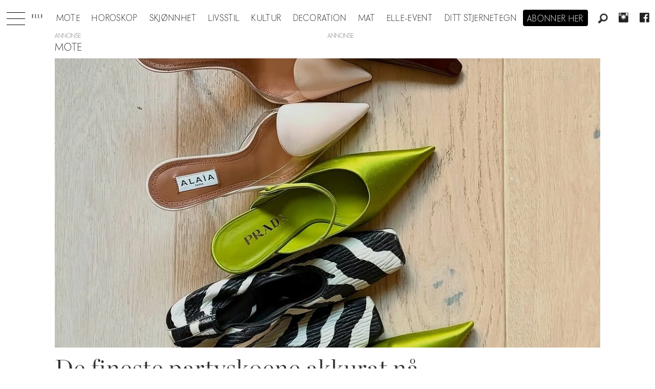

--- FILE ---
content_type: text/html; charset=UTF-8
request_url: https://www.elle.no/tag/glitter
body_size: 14502
content:
<!DOCTYPE html>
<html lang="nb-NO" dir="ltr" class="resp_fonts" data-hostpath="tag&#x2F;glitter">
    <head>

                
                <script type="module">
                    import { ClientAPI } from '/view-resources/baseview/public/common/ClientAPI/index.js?v=1768293024-L4';
                    window.labClientAPI = new ClientAPI({
                        pageData: {
                            url: 'https://www.elle.no/tag',
                            pageType: 'front',
                            pageId: '100127',
                            section: '',
                            title: '',
                            seotitle: 'Tag: glitter',
                            sometitle: 'Elle - Tag',
                            description: '',
                            seodescription: '',
                            somedescription: '',
                            device: 'desktop',
                            cmsVersion: '4.2.15',
                            contentLanguage: 'nb-NO',
                            published: '',
                            tags: [],
                            bylines: [],
                            site: {
                                domain: 'https://www.elle.no',
                                id: '2',
                                alias: 'elle'
                            }
                            // Todo: Add paywall info ...
                        },
                        debug: false
                    });
                </script>

                <title>Tag: glitter</title>
                <meta name="title" content="Tag: glitter">
                <meta name="description" content="">
                <meta http-equiv="Content-Type" content="text/html; charset=utf-8">
                <link rel="canonical" href="https://www.elle.no/tag/glitter">
                <meta name="viewport" content="width=device-width, initial-scale=1">
                
                <meta property="og:type" content="frontpage">
                <meta property="og:title" content="Elle - Tag">
                <meta property="og:description" content="">

                
                <script src="https://macro.adnami.io/macro/hosts/adsm.macro.elle.no.js" async="async"></script>
                
                
                <meta property="og:image" content="/view-resources/dachser2/public/elle/logoblack.png">
                <meta property="og:image:width" content="95">
                
                <meta property="og:url" content="https://www.elle.no/tag/glitter">
                        <link type="image/svg+xml" rel="icon" href="/view-resources/dachser2/public/elle/favicon.svg">
                        <link type="image/png" rel="icon" sizes="32x32" href="/view-resources/dachser2/public/elle/favicon32x32.png">
                        <link type="image/png" rel="icon" sizes="96x96" href="/view-resources/dachser2/public/elle/favicon96x96.png">
                        <link type="image/png" rel="apple-touch-icon" sizes="120x120" href="/view-resources/dachser2/public/elle/favicon120x120.png">
                        <link type="image/png" rel="apple-touch-icon" sizes="180x180" href="/view-resources/dachser2/public/elle/favicon180x180.png">
                    
                <link rel="stylesheet" href="/view-resources/view/css/grid.css?v=1768293024-L4">
                <link rel="stylesheet" href="/view-resources/view/css/main.css?v=1768293024-L4">
                <link rel="stylesheet" href="/view-resources/view/css/colors.css?v=1768293024-L4">
                <link rel="stylesheet" href="/view-resources/view/css/print.css?v=1768293024-L4" media="print">
                <link rel="stylesheet" href="/view-resources/view/css/foundation-icons/foundation-icons.css?v=1768293024-L4">
                <link rel="stylesheet" href="/view-resources/view/css/site/elle.css?v=1768293024-L4">
                <style data-key="background_colors">
                    .bg-primary {background-color: rgba(0,0,0,1);color: #fff;}.bg-secondary {background-color: rgba(255,255,255,1);}.bg-tertiary {background-color: rgba(240,240,240,1);}.bg-quaternary {background-color: rgba(255,249,239,1);}@media (max-width: 1023px) { .color_mobile_bg-primary {background-color: rgba(0,0,0,1);color: #fff;}}@media (max-width: 1023px) { .color_mobile_bg-secondary {background-color: rgba(255,255,255,1);}}@media (max-width: 1023px) { .color_mobile_bg-tertiary {background-color: rgba(240,240,240,1);}}@media (max-width: 1023px) { .color_mobile_bg-quaternary {background-color: rgba(255,249,239,1);}}
                </style>
                <style data-key="background_colors_opacity">
                    .bg-primary.op-bg_20 {background-color: rgba(0, 0, 0, 0.2);color: #fff;}.bg-primary.op-bg_40 {background-color: rgba(0, 0, 0, 0.4);color: #fff;}.bg-primary.op-bg_60 {background-color: rgba(0, 0, 0, 0.6);color: #fff;}.bg-primary.op-bg_80 {background-color: rgba(0, 0, 0, 0.8);color: #fff;}.bg-secondary.op-bg_20 {background-color: rgba(255, 255, 255, 0.2);}.bg-secondary.op-bg_40 {background-color: rgba(255, 255, 255, 0.4);}.bg-secondary.op-bg_60 {background-color: rgba(255, 255, 255, 0.6);}.bg-secondary.op-bg_80 {background-color: rgba(255, 255, 255, 0.8);}.bg-tertiary.op-bg_20 {background-color: rgba(240, 240, 240, 0.2);}.bg-tertiary.op-bg_40 {background-color: rgba(240, 240, 240, 0.4);}.bg-tertiary.op-bg_60 {background-color: rgba(240, 240, 240, 0.6);}.bg-tertiary.op-bg_80 {background-color: rgba(240, 240, 240, 0.8);}.bg-quaternary.op-bg_20 {background-color: rgba(255, 249, 239, 0.2);}.bg-quaternary.op-bg_40 {background-color: rgba(255, 249, 239, 0.4);}.bg-quaternary.op-bg_60 {background-color: rgba(255, 249, 239, 0.6);}.bg-quaternary.op-bg_80 {background-color: rgba(255, 249, 239, 0.8);}@media (max-width: 1023px) { .color_mobile_bg-primary.op-bg_20 {background-color: rgba(0, 0, 0, 0.2);color: #fff;}}@media (max-width: 1023px) { .color_mobile_bg-primary.op-bg_40 {background-color: rgba(0, 0, 0, 0.4);color: #fff;}}@media (max-width: 1023px) { .color_mobile_bg-primary.op-bg_60 {background-color: rgba(0, 0, 0, 0.6);color: #fff;}}@media (max-width: 1023px) { .color_mobile_bg-primary.op-bg_80 {background-color: rgba(0, 0, 0, 0.8);color: #fff;}}@media (max-width: 1023px) { .color_mobile_bg-secondary.op-bg_20 {background-color: rgba(255, 255, 255, 0.2);}}@media (max-width: 1023px) { .color_mobile_bg-secondary.op-bg_40 {background-color: rgba(255, 255, 255, 0.4);}}@media (max-width: 1023px) { .color_mobile_bg-secondary.op-bg_60 {background-color: rgba(255, 255, 255, 0.6);}}@media (max-width: 1023px) { .color_mobile_bg-secondary.op-bg_80 {background-color: rgba(255, 255, 255, 0.8);}}@media (max-width: 1023px) { .color_mobile_bg-tertiary.op-bg_20 {background-color: rgba(240, 240, 240, 0.2);}}@media (max-width: 1023px) { .color_mobile_bg-tertiary.op-bg_40 {background-color: rgba(240, 240, 240, 0.4);}}@media (max-width: 1023px) { .color_mobile_bg-tertiary.op-bg_60 {background-color: rgba(240, 240, 240, 0.6);}}@media (max-width: 1023px) { .color_mobile_bg-tertiary.op-bg_80 {background-color: rgba(240, 240, 240, 0.8);}}@media (max-width: 1023px) { .color_mobile_bg-quaternary.op-bg_20 {background-color: rgba(255, 249, 239, 0.2);}}@media (max-width: 1023px) { .color_mobile_bg-quaternary.op-bg_40 {background-color: rgba(255, 249, 239, 0.4);}}@media (max-width: 1023px) { .color_mobile_bg-quaternary.op-bg_60 {background-color: rgba(255, 249, 239, 0.6);}}@media (max-width: 1023px) { .color_mobile_bg-quaternary.op-bg_80 {background-color: rgba(255, 249, 239, 0.8);}}
                </style>
                <style data-key="border_colors">
                    .border-bg-primary {border-color: rgba(0,0,0,1) !important;}.border-bg-secondary {border-color: rgba(255,255,255,1) !important;}.border-bg-tertiary {border-color: rgba(240,240,240,1) !important;}.border-bg-quaternary {border-color: rgba(255,249,239,1) !important;}@media (max-width: 1023px) { .mobile_border-bg-primary {border-color: rgba(0,0,0,1) !important;}}@media (max-width: 1023px) { .mobile_border-bg-secondary {border-color: rgba(255,255,255,1) !important;}}@media (max-width: 1023px) { .mobile_border-bg-tertiary {border-color: rgba(240,240,240,1) !important;}}@media (max-width: 1023px) { .mobile_border-bg-quaternary {border-color: rgba(255,249,239,1) !important;}}
                </style>
                <style data-key="font_colors">
                    .primary {color: rgba(0,0,0,1) !important;}.secondary {color: rgba(255,255,255,1) !important;}@media (max-width: 1023px) { .color_mobile_primary {color: rgba(0,0,0,1) !important;}}@media (max-width: 1023px) { .color_mobile_secondary {color: rgba(255,255,255,1) !important;}}
                </style>
                <style data-key="image_gradient">
                    .image-gradient-bg-primary .img:after {background-image: linear-gradient(to bottom, transparent 50%, rgba(0,0,0,1));content: "";position: absolute;top: 0;left: 0;right: 0;bottom: 0;pointer-events: none;}.image-gradient-bg-secondary .img:after {background-image: linear-gradient(to bottom, transparent 50%, rgba(255,255,255,1));content: "";position: absolute;top: 0;left: 0;right: 0;bottom: 0;pointer-events: none;}.image-gradient-bg-tertiary .img:after {background-image: linear-gradient(to bottom, transparent 50%, rgba(240,240,240,1));content: "";position: absolute;top: 0;left: 0;right: 0;bottom: 0;pointer-events: none;}.image-gradient-bg-quaternary .img:after {background-image: linear-gradient(to bottom, transparent 50%, rgba(255,249,239,1));content: "";position: absolute;top: 0;left: 0;right: 0;bottom: 0;pointer-events: none;}@media (max-width: 1023px) { .color_mobile_image-gradient-bg-primary .img:after {background-image: linear-gradient(to bottom, transparent 50%, rgba(0,0,0,1));content: "";position: absolute;top: 0;left: 0;right: 0;bottom: 0;pointer-events: none;}}@media (max-width: 1023px) { .color_mobile_image-gradient-bg-secondary .img:after {background-image: linear-gradient(to bottom, transparent 50%, rgba(255,255,255,1));content: "";position: absolute;top: 0;left: 0;right: 0;bottom: 0;pointer-events: none;}}@media (max-width: 1023px) { .color_mobile_image-gradient-bg-tertiary .img:after {background-image: linear-gradient(to bottom, transparent 50%, rgba(240,240,240,1));content: "";position: absolute;top: 0;left: 0;right: 0;bottom: 0;pointer-events: none;}}@media (max-width: 1023px) { .color_mobile_image-gradient-bg-quaternary .img:after {background-image: linear-gradient(to bottom, transparent 50%, rgba(255,249,239,1));content: "";position: absolute;top: 0;left: 0;right: 0;bottom: 0;pointer-events: none;}}.image-gradient-bg-primary.image-gradient-left .img:after {background-image: linear-gradient(to left, transparent 50%, rgba(0,0,0,1));}.image-gradient-bg-secondary.image-gradient-left .img:after {background-image: linear-gradient(to left, transparent 50%, rgba(255,255,255,1));}.image-gradient-bg-tertiary.image-gradient-left .img:after {background-image: linear-gradient(to left, transparent 50%, rgba(240,240,240,1));}.image-gradient-bg-quaternary.image-gradient-left .img:after {background-image: linear-gradient(to left, transparent 50%, rgba(255,249,239,1));}@media (max-width: 1023px) { .color_mobile_image-gradient-bg-primary.image-gradient-left .img:after {background-image: linear-gradient(to left, transparent 50%, rgba(0,0,0,1));}}@media (max-width: 1023px) { .color_mobile_image-gradient-bg-secondary.image-gradient-left .img:after {background-image: linear-gradient(to left, transparent 50%, rgba(255,255,255,1));}}@media (max-width: 1023px) { .color_mobile_image-gradient-bg-tertiary.image-gradient-left .img:after {background-image: linear-gradient(to left, transparent 50%, rgba(240,240,240,1));}}@media (max-width: 1023px) { .color_mobile_image-gradient-bg-quaternary.image-gradient-left .img:after {background-image: linear-gradient(to left, transparent 50%, rgba(255,249,239,1));}}.image-gradient-bg-primary.image-gradient-right .img:after {background-image: linear-gradient(to right, transparent 50%, rgba(0,0,0,1));}.image-gradient-bg-secondary.image-gradient-right .img:after {background-image: linear-gradient(to right, transparent 50%, rgba(255,255,255,1));}.image-gradient-bg-tertiary.image-gradient-right .img:after {background-image: linear-gradient(to right, transparent 50%, rgba(240,240,240,1));}.image-gradient-bg-quaternary.image-gradient-right .img:after {background-image: linear-gradient(to right, transparent 50%, rgba(255,249,239,1));}@media (max-width: 1023px) { .color_mobile_image-gradient-bg-primary.image-gradient-right .img:after {background-image: linear-gradient(to right, transparent 50%, rgba(0,0,0,1));}}@media (max-width: 1023px) { .color_mobile_image-gradient-bg-secondary.image-gradient-right .img:after {background-image: linear-gradient(to right, transparent 50%, rgba(255,255,255,1));}}@media (max-width: 1023px) { .color_mobile_image-gradient-bg-tertiary.image-gradient-right .img:after {background-image: linear-gradient(to right, transparent 50%, rgba(240,240,240,1));}}@media (max-width: 1023px) { .color_mobile_image-gradient-bg-quaternary.image-gradient-right .img:after {background-image: linear-gradient(to right, transparent 50%, rgba(255,249,239,1));}}.image-gradient-bg-primary.image-gradient-top .img:after {background-image: linear-gradient(to top, transparent 50%, rgba(0,0,0,1));}.image-gradient-bg-secondary.image-gradient-top .img:after {background-image: linear-gradient(to top, transparent 50%, rgba(255,255,255,1));}.image-gradient-bg-tertiary.image-gradient-top .img:after {background-image: linear-gradient(to top, transparent 50%, rgba(240,240,240,1));}.image-gradient-bg-quaternary.image-gradient-top .img:after {background-image: linear-gradient(to top, transparent 50%, rgba(255,249,239,1));}@media (max-width: 1023px) { .color_mobile_image-gradient-bg-primary.image-gradient-top .img:after {background-image: linear-gradient(to top, transparent 50%, rgba(0,0,0,1));}}@media (max-width: 1023px) { .color_mobile_image-gradient-bg-secondary.image-gradient-top .img:after {background-image: linear-gradient(to top, transparent 50%, rgba(255,255,255,1));}}@media (max-width: 1023px) { .color_mobile_image-gradient-bg-tertiary.image-gradient-top .img:after {background-image: linear-gradient(to top, transparent 50%, rgba(240,240,240,1));}}@media (max-width: 1023px) { .color_mobile_image-gradient-bg-quaternary.image-gradient-top .img:after {background-image: linear-gradient(to top, transparent 50%, rgba(255,249,239,1));}}
                </style>
                <style data-key="custom_css_variables">
                :root {
                    --lab_page_width: 1088px;
                    --lab_columns_gutter: 11px;
                    --space-top: 120;
                    --space-top-adnuntiusAd: ;
                }

                @media(max-width: 767px) {
                    :root {
                        --lab_columns_gutter: 10px;
                    }
                }

                @media(min-width: 767px) {
                    :root {
                    }
                }
                </style>
<script src="/view-resources/public/common/JWTCookie.js?v=1768293024-L4"></script>
<script src="/view-resources/public/common/Paywall.js?v=1768293024-L4"></script>
                <script>
                window.Dac = window.Dac || {};
                (function () {
                    if (navigator) {
                        window.Dac.clientData = {
                            language: navigator.language,
                            userAgent: navigator.userAgent,
                            innerWidth: window.innerWidth,
                            innerHeight: window.innerHeight,
                            deviceByMediaQuery: getDeviceByMediaQuery(),
                            labDevice: 'desktop', // Device from labrador
                            device: 'desktop', // Device from varnish
                            paywall: {
                                isAuthenticated: isPaywallAuthenticated(),
                                toggleAuthenticatedContent: toggleAuthenticatedContent,
                                requiredProducts: [],
                            },
                            page: {
                                id: '100127',
                                extId: ''
                            },
                            siteAlias: 'elle',
                            debug: window.location.href.includes('debug=1')
                        };
                        function getDeviceByMediaQuery() {
                            if (window.matchMedia('(max-width: 767px)').matches) return 'mobile';
                            if (window.matchMedia('(max-width: 1023px)').matches) return 'tablet';
                            return 'desktop';
                        }

                        function isPaywallAuthenticated() {
                            if (window.Dac && window.Dac.JWTCookie) {
                                var JWTCookie = new Dac.JWTCookie({ debug: false });
                                return JWTCookie.isAuthenticated();
                            }
                            return false;
                        }

                        function toggleAuthenticatedContent(settings) {
                            if (!window.Dac || !window.Dac.Paywall) {
                                return;
                            }
                            var Paywall = new Dac.Paywall();
                            var updateDOM = Paywall.updateDOM;

                            if(settings && settings.displayUserName) {
                                var userName = Paywall.getUserName().then((userName) => {
                                    updateDOM(userName !== false, userName, settings.optionalGreetingText);
                                });
                            } else {
                                updateDOM(window.Dac.clientData.paywall.isAuthenticated);
                            }
                        }
                    }
                }());
                </script>

                    <script type="module" src="/view-resources/baseview/public/common/baseview/moduleHandlers.js?v=1768293024-L4" data-cookieconsent="ignore"></script>
<!-- Global site tag (gtag.js) - Google Analytics -->
<script async src="https://www.googletagmanager.com/gtag/js?id=UA-55981107-9"></script>
<script>
    window.dataLayer = window.dataLayer || [];
    function gtag(){dataLayer.push(arguments);}
    gtag('js', new Date());
    gtag('config', 'UA-55981107-9');
</script>
                        <script async src="https://securepubads.g.doubleclick.net/tag/js/gpt.js"></script>
                        <script>
                            window.googletag = window.googletag || {cmd: []};

                            googletag.cmd.push(function() {
                                var handleAsTablet = (Dac.clientData.device === 'tablet' || Dac.clientData.innerWidth < 1316);

                                googletag.pubads().disableInitialLoad();
                                if (!(handleAsTablet && '' === 'true')) {
                                    googletag
                                        .defineSlot('/21694147268/elleno/topbanner', [[980,300], [980,250], [980,150], [980,120], [980,90], [970,250], [970,90], [728,90], [1,1], [1,2]], 'elleno/topbanner')
                                        .addService(googletag.pubads());
                                }
                                if (!(handleAsTablet && '' === 'true')) {
                                    googletag
                                        .defineSlot('/21694147268/elleno/netboard1', [[980,600], [980,400], [980,300], [980,250], [980,150], [980,120], [980,90], [970,250], [970,90], [728,90], [580,500], [580,400], [468,400]], 'elleno/netboard1')
                                        .addService(googletag.pubads());
                                }
                                if (!(handleAsTablet && '' === 'true')) {
                                    googletag
                                        .defineSlot('/21694147268/elleno/netboard2', [[980,400], [980,300], [980,250], [980,150], [980,120], [980,90], [970,250], [970,90], [728,90], [580,500], [580,400], [468,400]], 'elleno/netboard2')
                                        .addService(googletag.pubads());
                                }
                                if (!(handleAsTablet && '' === 'true')) {
                                    googletag
                                        .defineSlot('/21694147268/elleno/netboard3', [[980,600], [980,400], [980,300], [980,250], [980,150], [980,120], [980,90], [970,250], [970,90], [728,90], [580,500], [580,400], [468,400], [1,1], [1,2]], 'elleno/netboard3')
                                        .addService(googletag.pubads());
                                }
                                if (!(handleAsTablet && '' === 'true')) {
                                    googletag
                                        .defineSlot('/21694147268/elleno/netboard4', [[980,400], [980,300], [980,250], [980,150], [980,120], [980,90], [970,250], [970,90], [728,90], [580,500], [580,400], [468,400]], 'elleno/netboard4')
                                        .addService(googletag.pubads());
                                }
                                if (!(handleAsTablet && '' === 'true')) {
                                    googletag
                                        .defineSlot('/21694147268/elleno/netboard5', [[980,600], [980,400], [980,300], [980,250], [980,150], [980,120], [980,90], [970,250], [970,90], [728,90], [580,500], [580,400], [468,400]], 'elleno/netboard5')
                                        .addService(googletag.pubads());
                                }
                                if (!(handleAsTablet && '' === 'true')) {
                                    googletag
                                        .defineSlot('/21694147268/elleno/netboard6', [[980,400], [980,300], [980,250], [980,150], [980,120], [980,90], [970,250], [970,90], [728,90], [580,500], [580,400], [468,400]], 'elleno/netboard6')
                                        .addService(googletag.pubads());
                                }
                                if (!(handleAsTablet && '' === 'true')) {
                                    googletag
                                        .defineSlot('/21694147268/elleno/netboard7', [[980,600], [980,400], [980,300], [980,250], [980,150], [980,120], [980,90], [970,250], [970,90], [728,90], [580,500], [580,400], [468,400]], 'elleno/netboard7')
                                        .addService(googletag.pubads());
                                }
                                if (!(handleAsTablet && '' === 'true')) {
                                    googletag
                                        .defineSlot('/21694147268/elleno/netboard8', [[980,400], [980,300], [980,250], [980,150], [980,120], [980,90], [970,250], [970,90], [728,90], [580,500], [580,400], [468,400]], 'elleno/netboard8')
                                        .addService(googletag.pubads());
                                }

                                googletag.pubads().setTargeting("env", "prod");
                                googletag.pubads().setTargeting("site", "elle");
                                googletag.pubads().setTargeting("section", "");
                                googletag.pubads().setTargeting("context", "front");
                                googletag.pubads().setTargeting("hostpath", "tag/glitter");
                                googletag.pubads().setTargeting("is_tagpage", "true");

                                var useLadyLoading = true || false;
                                if (useLadyLoading) {
                                    googletag.pubads().enableLazyLoad({
                                        fetchMarginPercent: 150 || 150, // Fetch ad content when it is within 1.5 viewports of the visible area
                                        renderMarginPercent: 150 || 150,  // Render ads when they are within 1.5 viewports of the visible area
                                        mobileScaling: 2.0
                                    });
                                }
                                
                                googletag.pubads().enableSingleRequest();
                                googletag.pubads().collapseEmptyDivs();
                                googletag.enableServices();
                            });
                        </script>
                <style id="dachser-vieweditor-styles">
                    .articleHeader .headline { font-family: "Chronicle Display"; font-weight: 300; font-style: normal; }
                    .articleHeader .subtitle { font-family: "Elle novac"; font-weight: 500; font-style: normal; }
                    article.column .content .headline { font-family: "Chronicle Display"; font-weight: 300; font-style: normal; }
                    article.column .content .subtitle { font-family: "Elle novac"; font-weight: 500; font-style: normal; }
                    .bodytext { font-family: "Chronicle Display"; font-weight: 400; font-style: normal; }
                    .bodytext > h2, .bodytext > h3 { font-family: "Chronicle Display"; font-weight: 600; font-style: normal; }
                    .font-Ellenovac { font-family: "Elle novac" !important; }
                    .font-Ellenovac.font-weight-light { font-weight: 100 !important; }
                    .font-Ellenovac.font-weight-normal { font-weight: 400 !important; }
                    .font-Ellenovac.font-weight-bold { font-weight: 600 !important; }
                    .font-Ellenovac.font-weight-black { font-weight: 800 !important; }
                    .font-ChronicleDisplay { font-family: "Chronicle Display" !important; }
                    .font-ChronicleDisplay.font-weight-light { font-weight: 100 !important; }
                    .font-ChronicleDisplay.font-weight-normal { font-weight: 400 !important; }
                    .font-ChronicleDisplay.font-weight-bold { font-weight: 600 !important; }
                    .font-ChronicleDisplay.font-weight-black { font-weight: 800 !important; }
                </style>
                <style id="css_variables"></style>
                <script>
                    window.dachserData = {
                        _data: {},
                        _instances: {},
                        get: function(key) {
                            return dachserData._data[key] || null;
                        },
                        set: function(key, value) {
                            dachserData._data[key] = value;
                        },
                        push: function(key, value) {
                            if (!dachserData._data[key]) {
                                dachserData._data[key] = [];
                            }
                            dachserData._data[key].push(value);
                        },
                        setInstance: function(key, identifier, instance) {
                            if (!dachserData._instances[key]) {
                                dachserData._instances[key] = {};
                            }
                            dachserData._instances[key][identifier] = instance;
                        },
                        getInstance: function(key, identifier) {
                            return dachserData._instances[key] ? dachserData._instances[key][identifier] || null : null;
                        },
                        reflow: () => {}
                    };
                </script>
                

                <script type="application/ld+json">
                [{"@context":"http://schema.org","@type":"WebSite","name":"Elle","url":"https://www.elle.no"},{"@context":"https://schema.org","@type":"WebPage","name":"Tag: glitter","description":""}]
                </script>                <meta name="google-site-verification" content="yw5inxMersSn4Y7ctjkBuZ-Opq4qMaoboSOqkPjTK5Y">
                <script async src="https://otc-cdn.relevant-digital.com/static/tags/6724d5b7e8e6ebbabc020a11.js"></script><script >(function() {
		window.relevantDigital = window.relevantDigital || {};
		relevantDigital.cmd = relevantDigital.cmd || [];
		relevantDigital.cmd.push(function() {
			relevantDigital.loadPrebid({
				configId: '673deecc8ca3c0aaa2e6ce98',
				manageAdserver: false,
				collapseEmptyDivs: true,
				collapseBeforeAdFetch: false,
				noGpt: true,
				allowedDivIds: null, // set to an array to only load certain <div>s, example - ["divId1", "divId2"]
				noSlotReload: false, // set true to only load ad slots that have never been loaded 
			});
		});
	})();</script>
                
                



<script>
var k5aMeta = { "title": "Tag: glitter", "teasertitle": "", "kicker": "", "url": "https://www.elle.no/tag/glitter", "login": (Dac.clientData.paywall.isAuthenticated ? 1 : 0), "subscriber": (Dac.clientData.paywall.isAuthenticated ? 1 : 0), "subscriberId": (Dac.clientData.subscriberId ? `"${ Dac.clientData.subscriberId }"` : "") };
</script>
                <script src="//cl.k5a.io/6156b8c81b4d741e051f44c2.js" async></script>

        
    </head>
    <body class="l4 front site_elle"
        
        >

        
        <script>
        document.addEventListener("DOMContentLoaded", (event) => {
            setScrollbarWidth();
            window.addEventListener('resize', setScrollbarWidth);
        });
        function setScrollbarWidth() {
            const root = document.querySelector(':root');
            const width = (window.innerWidth - document.body.offsetWidth < 21) ? window.innerWidth - document.body.offsetWidth : 15;
            root.style.setProperty('--lab-scrollbar-width', `${ width }px`);
        }
        </script>

        
        <a href="#main" class="skip-link">Jump to main content</a>

        <header class="pageElement pageHeader">
    <div class="section mainline grid-align-center stop-propagation">
    <div class="row">
    <div class="hamburger to-be-expanded" data-id="pageElements-5">
    <div class="positionRelative">
        <span class="hamburger-button hamburger-expander ">
            <button class="burger-btn" aria-label="Åpne meny" aria-expanded="false" aria-controls="hamburger-container" aria-haspopup="menu">
                    <i class="open fi-list"></i>
                    <i class="close fi-x"></i>
            </button>
        </span>
    </div>

        <div class="hamburger-container" id="hamburger-container">
            <div class="row">
                <div data-id="pageElements-6" class="search visible dac-hidden-desktop-up">

        <button class="search-button" aria-label="Søk" >
                <i class="open fi-magnifying-glass"></i>
                <i class="close fi-x"></i>
        </button>

    <form class="search-container" action="/cse" method="get" role="search">
        <label for="search-input-6" class="visuallyhidden">Søk</label>
        <input type="text" id="search-input-6" name="q" placeholder="Søk...">
    </form>
</div>

    <script>
        if (document.querySelector('[data-id="pageElements-6"] .search-button')) {
            document.querySelector('[data-id="pageElements-6"] .search-button').addEventListener('click', (event) => {
                document.querySelector('[data-id="pageElements-6"] .search-container').submit();
            }, false);
        }
    </script>
<nav class="navigation mainMenu align-center">
	<ul class="menu-list">
			<li class="first-list-item ">
				<a href="/mote" target="_self">Mote</a>
			</li>
			<li class="first-list-item ">
				<a href="https://www.elle.no/horoskop" target="_self">Horoskop</a>
			</li>
			<li class="first-list-item ">
				<a href="https://www.elle.no/skjonnhet" target="_self">Skjønnhet</a>
			</li>
			<li class="first-list-item ">
				<a href="/tag/livsstil" target="_self">Livsstil</a>
			</li>
			<li class="first-list-item ">
				<a href="/tag/kultur" target="_self">Kultur</a>
			</li>
			<li class="first-list-item dropdown-only selected">
				<a href="/tag/konkret" target="_self">Konkret</a>
			</li>
			<li class="first-list-item ">
				<a href="/tag/elle_decoration" target="_self">Decoration</a>
			</li>
			<li class="first-list-item ">
				<a href="/tag/mat" target="_self">Mat</a>
			</li>
			<li class="first-list-item ">
				<a href="/elle-event" target="_self">ELLE-event</a>
			</li>
			<li class="first-list-item dropdown-only">
				<a href="/kontakt-oss" target="_self">Kontakt oss</a>
			</li>
			<li class="first-list-item dropdown-only">
				<a href="/bli-abonnent" target="_self">Bli abonnent på elle</a>
			</li>
			<li class="first-list-item dropdown-only dac-hidden-desktop-up">
				<a href="/om-elle" target="_self">Om elle</a>
			</li>
			<li class="first-list-item dropdown-only">
				<a href="/elle-gallaen" target="_self">Elle-gallaen 2025</a>
			</li>
			<li class="first-list-item dropdown-only">
				<a href="/tag/mor_og_barn" target="_self">Mor og barn</a>
			</li>
			<li class="first-list-item dropdown-only">
				<a href="/tag/elle-festen" target="_self">Elle-festen</a>
			</li>
			<li class="first-list-item ">
				<a href="/stjernetegn" target="_self">Ditt stjernetegn</a>
			</li>
			<li class="first-list-item dropdown-only">
				<a href="/bryllup" target="_self">Bryllup</a>
			</li>
	</ul>
</nav>



	<script>
		(function () {
			const menuLinks = document.querySelectorAll(`nav.mainMenu ul li a`);
			for (let i = 0; i < menuLinks.length; i++) {
				const link = menuLinks[i].pathname;
				if (link === window.location.pathname) {
					menuLinks[i].parentElement.classList.add('lab-link-active');
				} else {
					menuLinks[i].parentElement.classList.remove('lab-link-active');
				}
			}
		})();
	</script>


            </div>
        </div>
</div>

<script>
    (function(){
        const burgerButton = document.querySelector('[data-id="pageElements-5"] .burger-btn');
        const dropdownCloseSection = document.querySelector('[data-id="pageElements-5"] .dropdown-close-section');

        function toggleDropdown() {
            // Toggle the expanded class and aria-expanded attribute
            document.querySelector('[data-id="pageElements-5"].hamburger.to-be-expanded').classList.toggle('expanded');
            burgerButton.setAttribute('aria-expanded', burgerButton.getAttribute('aria-expanded') === 'true' ? 'false' : 'true');
            burgerButton.setAttribute('aria-label', burgerButton.getAttribute('aria-expanded') === 'true' ? 'Lukk meny' : 'Åpne meny');

            // This doesn't seem to do anything? But there's styling dependent on it some places
            document.body.classList.toggle('hamburger-expanded');
        }

        // Called via the eventlistener - if the key is Escape, toggle the dropdown and remove the eventlistener
        function closeDropdown(e) {
            if(e.key === 'Escape') {
                toggleDropdown();
                // Set the focus back on the button when clicking escape, so the user can continue tabbing down
                // the page in a natural flow
                document.querySelector('[data-id="pageElements-5"] .burger-btn').focus();
                window.removeEventListener('keydown', closeDropdown);
            }
        }

        if(burgerButton) {
            burgerButton.addEventListener('click', function(e) {
                e.preventDefault();
                toggleDropdown();

                // If the menu gets expanded, add the eventlistener that will close it on pressing Escape
                // else, remove the eventlistener otherwise it will continue to listen for escape even if the menu is closed.
                if(document.querySelector('[data-id="pageElements-5"] .burger-btn').getAttribute('aria-expanded') === 'true') {
                    window.addEventListener('keydown', closeDropdown);
                } else {
                    window.removeEventListener('keydown', closeDropdown);
                }
            })
        }
        if (dropdownCloseSection) {
            dropdownCloseSection.addEventListener('click', function(e) {
                e.preventDefault();
                toggleDropdown();
            });
        }

        document.querySelectorAll('.hamburger .hamburger-expander, .hamburger .hamburger-container, .stop-propagation').forEach(function (element) {
            element.addEventListener('click', function (e) {
                e.stopPropagation();
            });
        });
    }());
</script>
<figure class="logo">
    <a href=" //elle.no" aria-label="Gå til forside">
        <img src="/view-resources/dachser2/public/elle/logodark.svg"
            alt="Gå til forside. Logo, Elle.no"
            width="95"
            >
    </a>
</figure>
<nav class="navigation mainMenu dac-hidden-desktop-down grid-vas-center grid">
	<ul class="menu-list">
			<li class="first-list-item ">
				<a href="/mote" target="_self">Mote</a>
			</li>
			<li class="first-list-item ">
				<a href="https://www.elle.no/horoskop" target="_self">Horoskop</a>
			</li>
			<li class="first-list-item ">
				<a href="https://www.elle.no/skjonnhet" target="_self">Skjønnhet</a>
			</li>
			<li class="first-list-item ">
				<a href="/tag/livsstil" target="_self">Livsstil</a>
			</li>
			<li class="first-list-item ">
				<a href="/tag/kultur" target="_self">Kultur</a>
			</li>
			<li class="first-list-item dropdown-only selected">
				<a href="/tag/konkret" target="_self">Konkret</a>
			</li>
			<li class="first-list-item ">
				<a href="/tag/elle_decoration" target="_self">Decoration</a>
			</li>
			<li class="first-list-item ">
				<a href="/tag/mat" target="_self">Mat</a>
			</li>
			<li class="first-list-item ">
				<a href="/elle-event" target="_self">ELLE-event</a>
			</li>
			<li class="first-list-item dropdown-only">
				<a href="/kontakt-oss" target="_self">Kontakt oss</a>
			</li>
			<li class="first-list-item dropdown-only">
				<a href="/bli-abonnent" target="_self">Bli abonnent på elle</a>
			</li>
			<li class="first-list-item dropdown-only dac-hidden-desktop-up">
				<a href="/om-elle" target="_self">Om elle</a>
			</li>
			<li class="first-list-item dropdown-only">
				<a href="/elle-gallaen" target="_self">Elle-gallaen 2025</a>
			</li>
			<li class="first-list-item dropdown-only">
				<a href="/tag/mor_og_barn" target="_self">Mor og barn</a>
			</li>
			<li class="first-list-item dropdown-only">
				<a href="/tag/elle-festen" target="_self">Elle-festen</a>
			</li>
			<li class="first-list-item ">
				<a href="/stjernetegn" target="_self">Ditt stjernetegn</a>
			</li>
			<li class="first-list-item dropdown-only">
				<a href="/bryllup" target="_self">Bryllup</a>
			</li>
	</ul>
</nav>



	<script>
		(function () {
			const menuLinks = document.querySelectorAll(`nav.mainMenu ul li a`);
			for (let i = 0; i < menuLinks.length; i++) {
				const link = menuLinks[i].pathname;
				if (link === window.location.pathname) {
					menuLinks[i].parentElement.classList.add('lab-link-active');
				} else {
					menuLinks[i].parentElement.classList.remove('lab-link-active');
				}
			}
		})();
	</script>

<nav class="navigation topBarMenu dac-hidden-desktop-down">
	<ul class="menu-list">
			<li class="first-list-item abo-btn">
				<a href="https://www.elle.no/bli-abonnent" target="_self">Abonner her</a>
			</li>
			<li class="first-list-item fi-social-instagram social-icon dac-hidden-desktop-down not-dropdown-only dac-hidden-desktop-up dac-hidden-desktop-down">
				<a href="https://www.instagram.com/ellenorge/?hl=nb" target="_self">Instagram</a>
			</li>
	</ul>
</nav>



	<script>
		(function () {
			const menuLinks = document.querySelectorAll(`nav.topBarMenu ul li a`);
			for (let i = 0; i < menuLinks.length; i++) {
				const link = menuLinks[i].pathname;
				if (link === window.location.pathname) {
					menuLinks[i].parentElement.classList.add('lab-link-active');
				} else {
					menuLinks[i].parentElement.classList.remove('lab-link-active');
				}
			}
		})();
	</script>

<div data-id="pageElements-11" class="search to-be-expanded dac-hidden-desktop-down not-dropdown-only">

        <button class="search-button search-expander" aria-label="Søk"  aria-expanded="false" aria-controls="search-input-11" >
                <i class="open fi-magnifying-glass"></i>
                <i class="close fi-x"></i>
        </button>

    <form class="search-container" action="/cse" method="get" role="search">
        <label for="search-input-11" class="visuallyhidden">Søk</label>
        <input type="text" id="search-input-11" name="q" placeholder="Søk...">
    </form>
</div>

        <script>
            // Do the check for the search button inside the if statement, so we don't set a global const if there are multiple search buttons
            if (document.querySelector('[data-id="pageElements-11"] .search-button')) {
                // Now we can set a const that is only available inside the if scope
                const searchButton = document.querySelector('[data-id="pageElements-11"] .search-button');
                searchButton.addEventListener('click', (event) => {
                    event.preventDefault();
                    event.stopPropagation();

                    // Toggle the expanded class on the search button and set the aria-expanded attribute.
                    searchButton.parentElement.classList.toggle('expanded');
                    searchButton.setAttribute('aria-expanded', searchButton.getAttribute('aria-expanded') === 'true' ? 'false' : 'true');
                    searchButton.setAttribute('aria-label', searchButton.getAttribute('aria-expanded') === 'true' ? 'Lukk søk' : 'Åpne søk');

                    // Set focus to the input. 
                    // This might be dodgy due to moving focus automatically, but we'll keep it in for now.
                    if (searchButton.getAttribute('aria-expanded') === 'true') {
                        document.getElementById('search-input-11').focus();
                    }
                }, false);
            }

            if (document.getElementById('bonusButton')) {
                document.getElementById('bonusButton').addEventListener('click', (event) => {
                    document.querySelector('[data-id="pageElements-11"] .search-container').submit();
                }, false);
            }

            /*
                There should probably be some sort of sorting of the elements, so that if the search button is to the right,
                the tab order should be the input before the button.
                This is a job for future me.
            */
        </script>
<div data-id="pageElements-12" class="search visible dac-hidden-desktop-down dropdown-only">

        <button class="search-button" aria-label="Søk" >
                <i class="open fi-magnifying-glass"></i>
                <i class="close fi-x"></i>
        </button>

    <form class="search-container" action="/cse" method="get" role="search">
        <label for="search-input-12" class="visuallyhidden">Søk</label>
        <input type="text" id="search-input-12" name="q" placeholder="Søk...">
    </form>
</div>

    <script>
        if (document.querySelector('[data-id="pageElements-12"] .search-button')) {
            document.querySelector('[data-id="pageElements-12"] .search-button').addEventListener('click', (event) => {
                document.querySelector('[data-id="pageElements-12"] .search-container').submit();
            }, false);
        }
    </script>
<a class="link fi-social-instagram social-icon not-dropdown-only dac-hidden-desktop-down" href="https:&#x2F;&#x2F;www.instagram.com&#x2F;ellenorge&#x2F;?hl&#x3D;nb"></a><a class="link fi-social-facebook social-icon not-dropdown-only dac-hidden-desktop-down" href="https:&#x2F;&#x2F;www.facebook.com&#x2F;ellenorge&#x2F;"></a>
</div>

</div>


    <script>
        (function () {
            if (!'IntersectionObserver' in window) { return;}

            var scrollEvents = scrollEvents || [];
            var event = {
                target: 'header.pageHeader',
                offset: '960px',
                classes: [],
                styles: []
            };
            var classItem = {
                selector: '.pageHeader',
                class: []
            };
            classItem.class.push('fixed');
            event.classes.push(classItem);
            scrollEvents.push(event);

            var event = {
                target: 'header.pageHeader',
                offset: '245px',
                classes: [],
                styles: []
            };
            var classItem = {
                selector: '.pageHeader',
                class: []
            };
            classItem.class.push('fixed-mobile');
            event.classes.push(classItem);
            scrollEvents.push(event);


            if (scrollEvents) {
                const domInterface = {
                    classList: {
                        remove: () => {},
                        add: () => {}
                    },
                    style: {
                        cssText: ''
                    }
                };
                scrollEvents.forEach(function(event) {
                    var callback = function (entries, observer) {
                        if (!entries[0]) { return; }
                        if (entries[0].isIntersecting) {
                            event.styles.forEach(function(item) {
                                (document.querySelector(item.selector) || domInterface).style.cssText = "";
                            });
                            event.classes.forEach(function(item) {
                                item.class.forEach(function(classname) {
                                    (document.querySelector(item.selector) || domInterface).classList.remove(classname);
                                });
                            });
                        } else {
                            event.styles.forEach(function(item) {
                                (document.querySelector(item.selector) || domInterface).style.cssText = item.style;
                            });
                            event.classes.forEach(function(item) {
                                item.class.forEach(function(classname) {
                                    (document.querySelector(item.selector) || domInterface).classList.add(classname);
                                });
                            });
                        }
                    };

                    var observer = new IntersectionObserver(callback, {
                        rootMargin: event.offset,
                        threshold: 1
                    });
                    var target = document.querySelector(event.target);
                    if (target) {
                        observer.observe(target);
                    }
                });
            }
        }());

        window.Dac.clientData.paywall.toggleAuthenticatedContent(); 
    </script>
</header>

        

        

        <section class="main front" id="main">
        <h1 class="hidden-heading">Tag: glitter</h1>
            <div data-element-guid="07672b17-0bbd-4f6a-e625-6f8d57929067" class="placeholder placement-top">
<div data-element-guid="0804555b-53e5-47dd-fdbc-7247263128e7" class="column google-ad small-12 large-12 small-abs-12 large-abs-12 display-label"  style="">

        <span class="ad-label">Annonse</span>
        <div class="adunit" id="elleno/topbanner" ></div>
        <script>
            googletag.cmd.push(function() {
                googletag.display('elleno/topbanner');
            });
        </script>
</div>

</div>
            <div data-element-guid="2db1b970-d544-4723-d5cb-6bf182bd8b9d" class="page-content"><div data-element-guid="3d9b4526-4005-429e-8335-e6eebbdf463e" class="row small-12 large-12" style=""><article data-element-guid="a1bd3858-ee82-4594-979c-131d76917307" class="column small-12 large-12 small-abs-12 large-abs-12 " data-site-alias="elle" data-section="mote" data-instance="814279" itemscope>
    
    <div class="content" style="">
        
        <a itemprop="url" class="" href="https://www.elle.no/festsko-glitter-julebord/de-fineste-partyskoene-akkurat-na/106711" data-k5a-url="https://www.elle.no/a/106711" rel="">

        <div 
style=""
class="kicker above ">
MOTE
</div>

        <div class="media ">
                

                <figure data-element-guid="8390b988-427d-423c-bc54-f1ba815b69a0" class="" >
    <div class="img fullwidthTarget">
        <picture>
            <source srcset="https://image.elle.no/923519.jpg?imageId=923519&panox=0.00&panoy=38.16&panow=100.00&panoh=35.93&heightx=0.00&heighty=0.00&heightw=100.00&heighth=100.00&width=2116&height=1122&format=webp&format=webp" 
                width="1058"
                height="561"
                media="(min-width: 768px)"
                type="image/webp">    
            <source srcset="https://image.elle.no/923519.jpg?imageId=923519&panox=0.00&panoy=38.16&panow=100.00&panoh=35.93&heightx=0.00&heighty=0.00&heightw=100.00&heighth=100.00&width=2116&height=1122&format=webp&format=jpg" 
                width="1058"
                height="561"
                media="(min-width: 768px)"
                type="image/jpeg">    
            <source srcset="https://image.elle.no/923519.jpg?imageId=923519&panox=0.00&panoy=38.16&panow=100.00&panoh=35.93&heightx=0.00&heighty=0.00&heightw=100.00&heighth=100.00&width=960&height=510&format=webp&format=webp" 
                width="480"
                height="255"
                media="(max-width: 767px)"
                type="image/webp">    
            <source srcset="https://image.elle.no/923519.jpg?imageId=923519&panox=0.00&panoy=38.16&panow=100.00&panoh=35.93&heightx=0.00&heighty=0.00&heightw=100.00&heighth=100.00&width=960&height=510&format=webp&format=jpg" 
                width="480"
                height="255"
                media="(max-width: 767px)"
                type="image/jpeg">    
            <img src="https://image.elle.no/923519.jpg?imageId=923519&panox=0.00&panoy=38.16&panow=100.00&panoh=35.93&heightx=0.00&heighty=0.00&heightw=100.00&heighth=100.00&width=960&height=510&format=webp&format=jpg"
                width="480"
                height="255"
                title="De fineste partyskoene akkurat nå"
                alt="" 
                
                style=""    
                >
        </picture>        
            </div>
    
</figure>

                
                
                
                
                
                
                
            
            <div class="floatingText">

                <div class="labels">
                </div>
            </div>
            

        </div>


        
            <h2 itemprop="headline" 
    class="headline "
    style=""
    >De fineste partyskoene akkurat nå
</h2>

        




        </a>

        <time itemprop="datePublished" datetime="2025-12-17T16:44:00+01:00"></time>
    </div>
</article>
</div>
<div data-element-guid="d481cb7c-113a-4ee0-bd34-0fd085bf12a9" class="row small-12 large-12" style=""><article data-element-guid="2d471dd2-bd9b-492b-8397-4a6c29919892" class="column small-6 large-6 small-abs-6 large-abs-6 " data-site-alias="elle" data-section="skjønnhet" data-instance="100144" itemscope>
    
    <div class="content" style="">
        
        <a itemprop="url" class="" href="https://www.elle.no/glitter-harglitter/harglitter-slik-far-du-looken/837421" data-k5a-url="https://www.elle.no/a/837421" rel="">

        <div 
style=""
class="kicker above ">
skjønnhet
</div>

        <div class="media ">
                

                <figure data-element-guid="7631e94a-b125-4aa4-e531-a06be63e5499" class="" >
    <div class="img fullwidthTarget">
        <picture>
            <source srcset="https://image.elle.no/834337.jpg?imageId=834337&panox=0.00&panoy=25.06&panow=100.00&panoh=31.60&heightx=0.00&heighty=0.00&heightw=100.00&heighth=100.00&width=1048&height=892&format=webp&format=webp" 
                width="524"
                height="446"
                media="(min-width: 768px)"
                type="image/webp">    
            <source srcset="https://image.elle.no/834337.jpg?imageId=834337&panox=0.00&panoy=25.06&panow=100.00&panoh=31.60&heightx=0.00&heighty=0.00&heightw=100.00&heighth=100.00&width=1048&height=892&format=webp&format=jpg" 
                width="524"
                height="446"
                media="(min-width: 768px)"
                type="image/jpeg">    
            <source srcset="https://image.elle.no/834337.jpg?imageId=834337&panox=0.00&panoy=25.06&panow=100.00&panoh=31.60&heightx=0.00&heighty=0.00&heightw=100.00&heighth=100.00&width=360&height=200&format=webp&format=webp" 
                width="180"
                height="100"
                media="(max-width: 767px)"
                type="image/webp">    
            <source srcset="https://image.elle.no/834337.jpg?imageId=834337&panox=0.00&panoy=25.06&panow=100.00&panoh=31.60&heightx=0.00&heighty=0.00&heightw=100.00&heighth=100.00&width=360&height=200&format=webp&format=jpg" 
                width="180"
                height="100"
                media="(max-width: 767px)"
                type="image/jpeg">    
            <img src="https://image.elle.no/834337.jpg?imageId=834337&panox=0.00&panoy=25.06&panow=100.00&panoh=31.60&heightx=0.00&heighty=0.00&heightw=100.00&heighth=100.00&width=360&height=200&format=webp&format=jpg"
                width="180"
                height="100"
                title="Hårglitter: Slik får du looken"
                alt="" 
                
                style=""    
                >
        </picture>        
            </div>
    
</figure>

                
                
                
                
                
                
                
            
            <div class="floatingText">

                <div class="labels">
                </div>
            </div>
            

        </div>


        
            <h2 itemprop="headline" 
    class="headline "
    style=""
    >Hårglitter: Slik får du looken 
</h2>

        




        </a>

        <time itemprop="datePublished" datetime="2023-12-19T15:37:58+01:00"></time>
    </div>
</article>
<article data-element-guid="b02825bc-1836-45fe-f49e-abfdb471b96e" class="column small-6 large-6 small-abs-6 large-abs-6 " data-site-alias="elle" data-section="mote" data-instance="100146" itemscope>
    
    <div class="content" style="">
        
        <a itemprop="url" class="" href="https://www.elle.no/glitrende-tilbehor-glitter-nyttarsaften/dette-er-tilbehoret-som-gir-antrekket-det-lille-ekstra/798832" data-k5a-url="https://www.elle.no/a/798832" rel="">

        <div 
style=""
class="kicker above ">
mote
</div>

        <div class="media ">
                

                <figure data-element-guid="3112eadb-e319-453c-f04a-493d385aaf1a" class="" >
    <div class="img fullwidthTarget">
        <picture>
            <source srcset="https://image.elle.no/799043.jpg?imageId=799043&width=1048&height=892&format=webp&format=webp" 
                width="524"
                height="446"
                media="(min-width: 768px)"
                type="image/webp">    
            <source srcset="https://image.elle.no/799043.jpg?imageId=799043&width=1048&height=892&format=webp&format=jpg" 
                width="524"
                height="446"
                media="(min-width: 768px)"
                type="image/jpeg">    
            <source srcset="https://image.elle.no/799043.jpg?imageId=799043&width=360&height=206&format=webp&format=webp" 
                width="180"
                height="103"
                media="(max-width: 767px)"
                type="image/webp">    
            <source srcset="https://image.elle.no/799043.jpg?imageId=799043&width=360&height=206&format=webp&format=jpg" 
                width="180"
                height="103"
                media="(max-width: 767px)"
                type="image/jpeg">    
            <img src="https://image.elle.no/799043.jpg?imageId=799043&width=360&height=206&format=webp&format=jpg"
                width="180"
                height="103"
                title="Dette er tilbehøret som gir antrekket det lille ekstra"
                alt="" 
                
                style=""    
                >
        </picture>        
            </div>
    
</figure>

                
                
                
                
                
                
                
            
            <div class="floatingText">

                <div class="labels">
                </div>
            </div>
            

        </div>


        
            <h2 itemprop="headline" 
    class="headline "
    style=""
    >Dette er tilbehøret som gir antrekket det lille ekstra
</h2>

        




        </a>

        <time itemprop="datePublished" datetime="2022-12-29T19:38:43+01:00"></time>
    </div>
</article>
</div>
<div data-element-guid="49a24a9b-836a-4c25-8d1e-4e8259ddd15c" class="row small-12 large-12" style=""><div data-element-guid="fac85b39-90ae-4726-a198-038766172191" class="column google-ad small-12 large-12 small-abs-12 large-abs-12 display-label"  style="">

        <span class="ad-label">Annonse</span>
        <div class="adunit" id="elleno/netboard1" ></div>
        <script>
            googletag.cmd.push(function() {
                googletag.display('elleno/netboard1');
            });
        </script>
</div>
</div>
<div data-element-guid="f454bc4b-0c74-4be7-c358-d4d9495af635" class="row small-12 large-12" style=""><article data-element-guid="92f9a28d-0871-417b-ab39-c61e424f5bb1" class="column small-12 large-3 small-abs-12 large-abs-3 " data-site-alias="elle" data-section="mote" data-instance="100138" itemscope>
    
    <div class="content" style="">
        
        <a itemprop="url" class="" href="https://www.elle.no/cathrine-borter-glitter-pearl-octopussy/min-verden-cathrine-borter/239461" data-k5a-url="https://www.elle.no/a/239461" rel="">


        <div class="media ">
                

                <figure data-element-guid="9af55e30-6307-47a0-b90e-fd98d0163a38" class="" >
    <div class="img fullwidthTarget">
        <picture>
            <source srcset="https://image.elle.no/239604.jpg?imageId=239604&width=500&height=530&format=webp&format=webp" 
                width="250"
                height="265"
                media="(min-width: 768px)"
                type="image/webp">    
            <source srcset="https://image.elle.no/239604.jpg?imageId=239604&width=500&height=530&format=webp&format=jpg" 
                width="250"
                height="265"
                media="(min-width: 768px)"
                type="image/jpeg">    
            <source srcset="https://image.elle.no/239604.jpg?imageId=239604&width=720&height=376&format=webp&format=webp" 
                width="360"
                height="188"
                media="(max-width: 767px)"
                type="image/webp">    
            <source srcset="https://image.elle.no/239604.jpg?imageId=239604&width=720&height=376&format=webp&format=jpg" 
                width="360"
                height="188"
                media="(max-width: 767px)"
                type="image/jpeg">    
            <img src="https://image.elle.no/239604.jpg?imageId=239604&width=720&height=376&format=webp&format=jpg"
                width="360"
                height="188"
                title="Min verden Cathrine Børter"
                alt="" 
                
                style=""    
                >
        </picture>        
            </div>
    
</figure>

                
                
                
                
                
                
                
            
            <div class="floatingText">

                <div class="labels">
                </div>
            </div>
            

        </div>


        
            <h2 itemprop="headline" 
    class="headline "
    style=""
    >Min verden Cathrine Børter
</h2>

        




        </a>

        <time itemprop="datePublished" datetime="2022-04-25T10:57:59+02:00"></time>
    </div>
</article>
<article data-element-guid="8d69f3d7-67a7-46a2-f84b-9afbbe0601b3" class="column small-12 large-3 small-abs-12 large-abs-3 " data-site-alias="elle" data-section="skjønnhet" data-instance="100148" itemscope>
    
    <div class="content image-gradient-bottom" style="">
        
        <a itemprop="url" class="" href="https://www.elle.no/catwalk-eyeliner-glitter/makeup-trendene-vi-faktisk-gleder-oss-til-a-teste-ut/224860" data-k5a-url="https://www.elle.no/a/224860" rel="">


        <div class="media ">
                

                <figure data-element-guid="535fa6fb-5c07-48c1-eedf-e42a4a0364d7" class="" >
    <div class="img fullwidthTarget">
        <picture>
            <source srcset="https://image.elle.no/225155.jpg?imageId=225155&width=500&height=530&format=webp&format=webp" 
                width="250"
                height="265"
                media="(min-width: 768px)"
                type="image/webp">    
            <source srcset="https://image.elle.no/225155.jpg?imageId=225155&width=500&height=530&format=webp&format=jpg" 
                width="250"
                height="265"
                media="(min-width: 768px)"
                type="image/jpeg">    
            <source srcset="https://image.elle.no/225155.jpg?imageId=225155&width=720&height=376&format=webp&format=webp" 
                width="360"
                height="188"
                media="(max-width: 767px)"
                type="image/webp">    
            <source srcset="https://image.elle.no/225155.jpg?imageId=225155&width=720&height=376&format=webp&format=jpg" 
                width="360"
                height="188"
                media="(max-width: 767px)"
                type="image/jpeg">    
            <img src="https://image.elle.no/225155.jpg?imageId=225155&width=720&height=376&format=webp&format=jpg"
                width="360"
                height="188"
                title="Makeup-trendene vi faktisk gleder oss til å teste ut"
                alt="" 
                
                style=""    
                >
        </picture>        
            </div>
    
</figure>

                
                
                
                
                
                
                
            
            <div class="floatingText">

                <div class="labels">
                </div>
            </div>
            

        </div>


        
            <h2 itemprop="headline" 
    class="headline "
    style=""
    >Makeup-trendene vi faktisk gleder oss til å teste ut
</h2>

        




        </a>

        <time itemprop="datePublished" datetime="2022-01-12T21:23:55+01:00"></time>
    </div>
</article>
<article data-element-guid="94d995d4-b343-4471-e764-cf1e20c377e5" class="column small-6 large-3 small-abs-6 large-abs-3 " data-site-alias="elle" data-section="skjønnhet" data-instance="100140" itemscope>
    
    <div class="content image-gradient-bottom" style="">
        
        <a itemprop="url" class="" href="https://www.elle.no/glitter-glitter-eco-lovers-glittersminke/glitrende-makeup-til-nyttarsfesten/223074" data-k5a-url="https://www.elle.no/a/223074" rel="">


        <div class="media ">
                

                <figure data-element-guid="d4811e02-6490-4093-aaf3-e02b5a81412f" class="" >
    <div class="img fullwidthTarget">
        <picture>
            <source srcset="https://image.elle.no/223322.jpg?imageId=223322&width=500&height=530&format=webp&format=webp" 
                width="250"
                height="265"
                media="(min-width: 768px)"
                type="image/webp">    
            <source srcset="https://image.elle.no/223322.jpg?imageId=223322&width=500&height=530&format=webp&format=jpg" 
                width="250"
                height="265"
                media="(min-width: 768px)"
                type="image/jpeg">    
            <source srcset="https://image.elle.no/223322.jpg?imageId=223322&width=336&height=260&format=webp&format=webp" 
                width="168"
                height="130"
                media="(max-width: 767px)"
                type="image/webp">    
            <source srcset="https://image.elle.no/223322.jpg?imageId=223322&width=336&height=260&format=webp&format=jpg" 
                width="168"
                height="130"
                media="(max-width: 767px)"
                type="image/jpeg">    
            <img src="https://image.elle.no/223322.jpg?imageId=223322&width=336&height=260&format=webp&format=jpg"
                width="168"
                height="130"
                title="Glitrende makeup til nyttårsfesten"
                alt="" 
                
                style=""    
                >
        </picture>        
            </div>
    
</figure>

                
                
                
                
                
                
                
            
            <div class="floatingText">

                <div class="labels">
                </div>
            </div>
            

        </div>


        
            <h2 itemprop="headline" 
    class="headline "
    style=""
    >Glitrende makeup til nyttårsfesten
</h2>

        




        </a>

        <time itemprop="datePublished" datetime="2021-12-30T14:23:35+01:00"></time>
    </div>
</article>
<article data-element-guid="3d485465-5a90-4520-cd12-044e007046cc" class="column small-6 large-3 small-abs-6 large-abs-3 " data-site-alias="elle" data-section="skjønnhet" data-instance="100142" itemscope>
    
    <div class="content image-gradient-bottom" style="">
        
        <a itemprop="url" class="" href="https://www.elle.no/glitter-glitter-eco-lovers-glittersminke/slik-sminker-du-deg-med-glitter/577958" data-k5a-url="https://www.elle.no/a/577958" rel="">


        <div class="media ">
                

                <figure data-element-guid="c5d63ce1-fd5c-41d8-a1b3-275a5642e212" class="" >
    <div class="img fullwidthTarget">
        <picture>
            <source srcset="https://image.elle.no/220886.jpg?imageId=220886&width=500&height=530&format=webp&format=webp" 
                width="250"
                height="265"
                media="(min-width: 768px)"
                type="image/webp">    
            <source srcset="https://image.elle.no/220886.jpg?imageId=220886&width=500&height=530&format=webp&format=jpg" 
                width="250"
                height="265"
                media="(min-width: 768px)"
                type="image/jpeg">    
            <source srcset="https://image.elle.no/220886.jpg?imageId=220886&width=336&height=260&format=webp&format=webp" 
                width="168"
                height="130"
                media="(max-width: 767px)"
                type="image/webp">    
            <source srcset="https://image.elle.no/220886.jpg?imageId=220886&width=336&height=260&format=webp&format=jpg" 
                width="168"
                height="130"
                media="(max-width: 767px)"
                type="image/jpeg">    
            <img src="https://image.elle.no/220886.jpg?imageId=220886&width=336&height=260&format=webp&format=jpg"
                width="168"
                height="130"
                title="Slik sminker du deg med glitter"
                alt="" 
                
                style=""    
                >
        </picture>        
            </div>
    
</figure>

                
                
                
                
                
                
                
            
            <div class="floatingText">

                <div class="labels">
                </div>
            </div>
            

        </div>


        
            <h2 itemprop="headline" 
    class="headline "
    style=""
    >Slik sminker du deg med glitter
</h2>

        




        </a>

        <time itemprop="datePublished" datetime="2021-12-03T17:56:41+01:00"></time>
    </div>
</article>
</div>
<div data-element-guid="36460bd1-d7cd-4f87-a3eb-d907c0c6ba65" class="row small-12 large-12" style=""><article data-element-guid="650f61c1-4ed4-404b-fb25-3d247050ed2d" class="column small-12 large-8 small-abs-12 large-abs-8 " data-site-alias="elle" data-section="skjønnhet" data-instance="100152" itemscope>
    
    <div class="content" style="">
        
        <a itemprop="url" class="" href="https://www.elle.no/festsminke-glitter-glittersminke/klar-for-litt-ekstra-sparkle-denne-festsesongen/216557" data-k5a-url="https://www.elle.no/a/216557" rel="">


        <div class="media ">
                

                <figure data-element-guid="ad139984-d925-4727-814e-db47c478f399" class="" >
    <div class="img fullwidthTarget">
        <picture>
            <source srcset="https://image.elle.no/216633.jpg?imageId=216633&width=1412&height=750&format=webp&format=webp" 
                width="706"
                height="375"
                media="(min-width: 768px)"
                type="image/webp">    
            <source srcset="https://image.elle.no/216633.jpg?imageId=216633&width=1412&height=750&format=webp&format=jpg" 
                width="706"
                height="375"
                media="(min-width: 768px)"
                type="image/jpeg">    
            <source srcset="https://image.elle.no/216633.jpg?imageId=216633&width=960&height=510&format=webp&format=webp" 
                width="480"
                height="255"
                media="(max-width: 767px)"
                type="image/webp">    
            <source srcset="https://image.elle.no/216633.jpg?imageId=216633&width=960&height=510&format=webp&format=jpg" 
                width="480"
                height="255"
                media="(max-width: 767px)"
                type="image/jpeg">    
            <img src="https://image.elle.no/216633.jpg?imageId=216633&width=960&height=510&format=webp&format=jpg"
                width="480"
                height="255"
                title="Klar for litt ekstra *sparkle* denne festsesongen?"
                alt="" 
                
                style=""    
                >
        </picture>        
            </div>
    
</figure>

                
                
                
                
                
                
                
            
            <div class="floatingText">

                <div class="labels">
                </div>
            </div>
            

        </div>


        
            <h2 itemprop="headline" 
    class="headline "
    style=""
    >Klar for litt ekstra *sparkle* denne festsesongen?
</h2>

        




        </a>

        <time itemprop="datePublished" datetime="2021-11-05T14:13:00+01:00"></time>
    </div>
</article>
<div data-element-guid="38d67140-5a0a-4ef4-a6e1-9b7152415d79" class="columns small-12 large-4 small-abs-12 large-abs-4"><div data-element-guid="01a2fb1f-6df0-4e5f-954c-5a98ff841442" class="row small-12 large-12" style=""><article data-element-guid="259388d1-38be-4730-c146-c73ee5108a44" class="column small-12 large-12 small-abs-12 large-abs-4 " data-site-alias="elle" data-section="mote" data-instance="100150" itemscope>
    
    <div class="content" style="">
        
        <a itemprop="url" class="" href="https://www.elle.no/other-stories-glitter-helgens-onskeliste/helgens-onskeliste-statement-kjolen/463155" data-k5a-url="https://www.elle.no/a/463155" rel="">


        <div class="media ">
                

                <figure data-element-guid="1437ad16-1935-4d3f-8908-9bbb0072b84d" class="" >
    <div class="img fullwidthTarget">
        <picture>
            <source srcset="https://image.elle.no/216328.jpg?imageId=216328&width=706&height=318&format=webp&format=webp" 
                width="353"
                height="159"
                media="(min-width: 768px)"
                type="image/webp">    
            <source srcset="https://image.elle.no/216328.jpg?imageId=216328&width=706&height=318&format=webp&format=jpg" 
                width="353"
                height="159"
                media="(min-width: 768px)"
                type="image/jpeg">    
            <source srcset="https://image.elle.no/216328.jpg?imageId=216328&width=960&height=432&format=webp&format=webp" 
                width="480"
                height="216"
                media="(max-width: 767px)"
                type="image/webp">    
            <source srcset="https://image.elle.no/216328.jpg?imageId=216328&width=960&height=432&format=webp&format=jpg" 
                width="480"
                height="216"
                media="(max-width: 767px)"
                type="image/jpeg">    
            <img src="https://image.elle.no/216328.jpg?imageId=216328&width=960&height=432&format=webp&format=jpg"
                width="480"
                height="216"
                title="Helgens ønskeliste: Statement-kjolen"
                alt="" 
                
                style=""    
                >
        </picture>        
            </div>
    
</figure>

                
                
                
                
                
                
                
            
            <div class="floatingText">

                <div class="labels">
                </div>
            </div>
            

        </div>


        
            <h2 itemprop="headline" 
    class="headline "
    style=""
    >Helgens ønskeliste: Statement-kjolen
</h2>

        




        </a>

        <time itemprop="datePublished" datetime="2021-10-29T10:58:50+02:00"></time>
    </div>
</article>
<article data-element-guid="eb5f5a6d-2481-4b5d-d086-f565f3301f0b" class="column small-12 large-12 small-abs-12 large-abs-4 " data-site-alias="elle" data-section="mote" data-instance="100154" itemscope>
    
    <div class="content" style="">
        
        <a itemprop="url" class="" href="https://www.elle.no/accessoirer-belter-glamour/kleskode-glitter-og-glamour/530683" data-k5a-url="https://www.elle.no/a/530683" rel="">


        <div class="media ">
                

                <figure data-element-guid="f34426ea-6fa7-40a1-e7ce-03d8c60459ef" class="" >
    <div class="img fullwidthTarget">
        <picture>
            <source srcset="https://image.elle.no/151517.jpg?imageId=151517&width=706&height=318&format=webp&format=webp" 
                width="353"
                height="159"
                media="(min-width: 768px)"
                type="image/webp">    
            <source srcset="https://image.elle.no/151517.jpg?imageId=151517&width=706&height=318&format=webp&format=jpg" 
                width="353"
                height="159"
                media="(min-width: 768px)"
                type="image/jpeg">    
            <source srcset="https://image.elle.no/151517.jpg?imageId=151517&width=960&height=432&format=webp&format=webp" 
                width="480"
                height="216"
                media="(max-width: 767px)"
                type="image/webp">    
            <source srcset="https://image.elle.no/151517.jpg?imageId=151517&width=960&height=432&format=webp&format=jpg" 
                width="480"
                height="216"
                media="(max-width: 767px)"
                type="image/jpeg">    
            <img src="https://image.elle.no/151517.jpg?imageId=151517&width=960&height=432&format=webp&format=jpg"
                width="480"
                height="216"
                title="KLESKODE: GLITTER OG GLAMOUR"
                alt="" 
                
                style=""    
                >
        </picture>        
            </div>
    
</figure>

                
                
                
                
                
                
                
            
            <div class="floatingText">

                <div class="labels">
                </div>
            </div>
            

        </div>


        
            <h2 itemprop="headline" 
    class="headline "
    style=""
    >KLESKODE: GLITTER OG GLAMOUR
</h2>

        




        </a>

        <time itemprop="datePublished" datetime="2019-12-30T16:31:16+01:00"></time>
    </div>
</article>
</div>
</div></div>
<div data-element-guid="d2c62a61-5bfb-41b6-abd9-9f4f2eb47f1f" class="row small-12 large-12" style=""><div data-element-guid="88e50514-9c73-4f57-8fe7-56a027100430" class="column google-ad small-12 large-12 small-abs-12 large-abs-12 display-label"  style="">

        <span class="ad-label">Annonse</span>
        <div class="adunit" id="elleno/netboard2" ></div>
        <script>
            googletag.cmd.push(function() {
                googletag.display('elleno/netboard2');
            });
        </script>
</div>
</div>
<div data-element-guid="b1efd37d-6861-4751-d59e-0b191aa3ef05" class="row small-12 large-12" style=""><div data-element-guid="c2eed8aa-23e8-4874-be15-c1d0251f9d08" class="columns small-12 large-4 small-abs-12 large-abs-4"><div data-element-guid="4635c028-e6eb-4470-86c1-c6208a43b53b" class="row small-12 large-12" style=""><article data-element-guid="cd4c4503-ead2-4b17-d682-d99880f88561" class="column small-12 large-12 small-abs-12 large-abs-4 " data-site-alias="elle" data-section="annonse" data-instance="100156" itemscope>
    
    <div class="content" style="">
        
        <a itemprop="url" class="" href="https://www.elle.no/accessoirer-ekte-solv-glitter/27-stilsikre-julegaver-vi-onsker-oss-til-jul/304558" data-k5a-url="https://www.elle.no/a/304558" rel="">


        <div class="media ">
                

                <figure data-element-guid="75cdf33b-1a25-45d4-a875-017f23ad4dd5" class="" >
    <div class="img fullwidthTarget">
        <picture>
            <source srcset="https://image.elle.no/149703.jpg?imageId=149703&width=706&height=318&format=webp&format=webp" 
                width="353"
                height="159"
                media="(min-width: 768px)"
                type="image/webp">    
            <source srcset="https://image.elle.no/149703.jpg?imageId=149703&width=706&height=318&format=webp&format=jpg" 
                width="353"
                height="159"
                media="(min-width: 768px)"
                type="image/jpeg">    
            <source srcset="https://image.elle.no/149703.jpg?imageId=149703&width=960&height=432&format=webp&format=webp" 
                width="480"
                height="216"
                media="(max-width: 767px)"
                type="image/webp">    
            <source srcset="https://image.elle.no/149703.jpg?imageId=149703&width=960&height=432&format=webp&format=jpg" 
                width="480"
                height="216"
                media="(max-width: 767px)"
                type="image/jpeg">    
            <img src="https://image.elle.no/149703.jpg?imageId=149703&width=960&height=432&format=webp&format=jpg"
                width="480"
                height="216"
                title="27 stilsikre julegaver vi ønsker oss til jul"
                alt="" 
                
                style=""    
                >
        </picture>        
            </div>
    
</figure>

                
                
                
                
                
                
                
            
            <div class="floatingText">

                <div class="labels">
                </div>
            </div>
            

        </div>


        
            <h2 itemprop="headline" 
    class="headline "
    style=""
    >27 stilsikre julegaver vi ønsker oss til jul
</h2>

        




        </a>

        <time itemprop="datePublished" datetime="2019-12-15T09:00:13+01:00"></time>
    </div>
</article>
<article data-element-guid="2d5590df-5491-43ef-e845-f13be727f620" class="column small-12 large-12 small-abs-12 large-abs-4 " data-site-alias="elle" data-section="mote" data-instance="100160" itemscope>
    
    <div class="content" style="">
        
        <a itemprop="url" class="" href="https://www.elle.no/fest-2019-festsesong-2019-glitter/denne-festsesongen-skal-du-glitre/145110" data-k5a-url="https://www.elle.no/a/145110" rel="">


        <div class="media ">
                

                <figure data-element-guid="ad30e85f-f60d-4596-c3a1-4e3106030126" class="" >
    <div class="img fullwidthTarget">
        <picture>
            <source srcset="https://image.elle.no/145194.jpg?imageId=145194&width=706&height=318&format=webp&format=webp" 
                width="353"
                height="159"
                media="(min-width: 768px)"
                type="image/webp">    
            <source srcset="https://image.elle.no/145194.jpg?imageId=145194&width=706&height=318&format=webp&format=jpg" 
                width="353"
                height="159"
                media="(min-width: 768px)"
                type="image/jpeg">    
            <source srcset="https://image.elle.no/145194.jpg?imageId=145194&width=960&height=432&format=webp&format=webp" 
                width="480"
                height="216"
                media="(max-width: 767px)"
                type="image/webp">    
            <source srcset="https://image.elle.no/145194.jpg?imageId=145194&width=960&height=432&format=webp&format=jpg" 
                width="480"
                height="216"
                media="(max-width: 767px)"
                type="image/jpeg">    
            <img src="https://image.elle.no/145194.jpg?imageId=145194&width=960&height=432&format=webp&format=jpg"
                width="480"
                height="216"
                title="Denne festsesongen skal du glitre!"
                alt="" 
                
                style=""    
                >
        </picture>        
            </div>
    
</figure>

                
                
                
                
                
                
                
            
            <div class="floatingText">

                <div class="labels">
                </div>
            </div>
            

        </div>


        
            <h2 itemprop="headline" 
    class="headline "
    style=""
    >Denne festsesongen skal du glitre!
</h2>

        




        </a>

        <time itemprop="datePublished" datetime="2019-11-04T09:17:28+01:00"></time>
    </div>
</article>
</div>
</div><article data-element-guid="c83d530b-9ac1-4028-b748-f09c7baa1b9d" class="column small-12 large-8 small-abs-12 large-abs-8 " data-site-alias="elle" data-section="skjønnhet" data-instance="100158" itemscope>
    
    <div class="content" style="">
        
        <a itemprop="url" class="" href="https://www.elle.no/couture-gigi-hadid-glitter/vi-elsker-den-glitrende-valentino-sminken/134232" data-k5a-url="https://www.elle.no/a/134232" rel="">


        <div class="media ">
                

                <figure data-element-guid="fe5ddbdb-3451-45c8-f9e8-5c05d59727ad" class="" >
    <div class="img fullwidthTarget">
        <picture>
            <source srcset="https://image.elle.no/134275.jpg?imageId=134275&width=1412&height=750&format=webp&format=webp" 
                width="706"
                height="375"
                media="(min-width: 768px)"
                type="image/webp">    
            <source srcset="https://image.elle.no/134275.jpg?imageId=134275&width=1412&height=750&format=webp&format=jpg" 
                width="706"
                height="375"
                media="(min-width: 768px)"
                type="image/jpeg">    
            <source srcset="https://image.elle.no/134275.jpg?imageId=134275&width=960&height=510&format=webp&format=webp" 
                width="480"
                height="255"
                media="(max-width: 767px)"
                type="image/webp">    
            <source srcset="https://image.elle.no/134275.jpg?imageId=134275&width=960&height=510&format=webp&format=jpg" 
                width="480"
                height="255"
                media="(max-width: 767px)"
                type="image/jpeg">    
            <img src="https://image.elle.no/134275.jpg?imageId=134275&width=960&height=510&format=webp&format=jpg"
                width="480"
                height="255"
                title="Vi elsker den glitrende Valentino-sminken"
                alt="" 
                loading="lazy"
                style=""    
                >
        </picture>        
            </div>
    
</figure>

                
                
                
                
                
                
                
            
            <div class="floatingText">

                <div class="labels">
                </div>
            </div>
            

        </div>


        
            <h2 itemprop="headline" 
    class="headline "
    style=""
    >Vi elsker den glitrende Valentino-sminken
</h2>

        




        </a>

        <time itemprop="datePublished" datetime="2019-07-05T11:32:04+02:00"></time>
    </div>
</article>
</div>
<div data-element-guid="d95413fa-1380-4280-bf24-0e01cf95fa75" class="row small-12 large-12" style=""><article data-element-guid="66cf28d7-f3f1-457f-a5eb-147f53e5a250" class="column small-12 large-4 small-abs-12 large-abs-4 " data-site-alias="elle" data-section="annonse" data-instance="100162" itemscope>
    
    <div class="content" style="">
        
        <a itemprop="url" class="" href="https://www.elle.no/glitter-jul-2018-julegavetips/23-glitrende-julegavetips-hvilke-legger-du-under-treet-i-ar/394703" data-k5a-url="https://www.elle.no/a/394703" rel="">


        <div class="media ">
                

                <figure data-element-guid="955ec9fb-d2d3-4720-fe1f-4f4d355dd75c" class="" >
    <div class="img fullwidthTarget">
        <picture>
            <source srcset="https://image.elle.no/119907.jpg?imageId=119907&width=678&height=496&format=webp&format=webp" 
                width="339"
                height="248"
                media="(min-width: 768px)"
                type="image/webp">    
            <source srcset="https://image.elle.no/119907.jpg?imageId=119907&width=678&height=496&format=webp&format=jpg" 
                width="339"
                height="248"
                media="(min-width: 768px)"
                type="image/jpeg">    
            <source srcset="https://image.elle.no/119907.jpg?imageId=119907&width=720&height=282&format=webp&format=webp" 
                width="360"
                height="141"
                media="(max-width: 767px)"
                type="image/webp">    
            <source srcset="https://image.elle.no/119907.jpg?imageId=119907&width=720&height=282&format=webp&format=jpg" 
                width="360"
                height="141"
                media="(max-width: 767px)"
                type="image/jpeg">    
            <img src="https://image.elle.no/119907.jpg?imageId=119907&width=720&height=282&format=webp&format=jpg"
                width="360"
                height="141"
                title="23 glitrende julegavetips! Hvilke legger du under treet i år?"
                alt="" 
                loading="lazy"
                style=""    
                >
        </picture>        
            </div>
    
</figure>

                
                
                
                
                
                
                
            
            <div class="floatingText">

                <div class="labels">
                </div>
            </div>
            

        </div>


        
            <h2 itemprop="headline" 
    class="headline "
    style=""
    >23 glitrende julegavetips! Hvilke legger du under treet i år?
</h2>

        




        </a>

        <time itemprop="datePublished" datetime="2018-12-18T08:00:05+01:00"></time>
    </div>
</article>
<article data-element-guid="87a614a5-250f-4033-8db6-a676d6bca582" class="column small-12 large-4 small-abs-12 large-abs-4 " data-site-alias="elle" data-section="mote" data-instance="100164" itemscope>
    
    <div class="content image-gradient-bottom" style="">
        
        <a itemprop="url" class="" href="https://www.elle.no/fest-2018-glitter-jul-2018/bling-bling-10-oredobber-til-festen/119038" data-k5a-url="https://www.elle.no/a/119038" rel="">


        <div class="media ">
                

                <figure data-element-guid="e647d14b-2106-4359-dc08-37aa251d2e57" class="" >
    <div class="img fullwidthTarget">
        <picture>
            <source srcset="https://image.elle.no/119136.jpg?imageId=119136&width=678&height=496&format=webp&format=webp" 
                width="339"
                height="248"
                media="(min-width: 768px)"
                type="image/webp">    
            <source srcset="https://image.elle.no/119136.jpg?imageId=119136&width=678&height=496&format=webp&format=jpg" 
                width="339"
                height="248"
                media="(min-width: 768px)"
                type="image/jpeg">    
            <source srcset="https://image.elle.no/119136.jpg?imageId=119136&width=720&height=282&format=webp&format=webp" 
                width="360"
                height="141"
                media="(max-width: 767px)"
                type="image/webp">    
            <source srcset="https://image.elle.no/119136.jpg?imageId=119136&width=720&height=282&format=webp&format=jpg" 
                width="360"
                height="141"
                media="(max-width: 767px)"
                type="image/jpeg">    
            <img src="https://image.elle.no/119136.jpg?imageId=119136&width=720&height=282&format=webp&format=jpg"
                width="360"
                height="141"
                title="Bling Bling: 10 øredobber til festen"
                alt="" 
                loading="lazy"
                style=""    
                >
        </picture>        
            </div>
    
</figure>

                
                
                
                
                
                
                
            
            <div class="floatingText">

                <div class="labels">
                </div>
            </div>
            

        </div>


        
            <h2 itemprop="headline" 
    class="headline "
    style=""
    >Bling Bling: 10 øredobber til festen
</h2>

        




        </a>

        <time itemprop="datePublished" datetime="2018-11-27T12:30:57+01:00"></time>
    </div>
</article>
<article data-element-guid="8f95f6aa-2e74-41cf-c7eb-558ce65c982c" class="column small-12 large-4 small-abs-12 large-abs-4 " data-site-alias="elle" data-section="mote" data-instance="100166" itemscope>
    
    <div class="content image-gradient-bottom" style="">
        
        <a itemprop="url" class="" href="https://www.elle.no/fest-2018-glitter-jul-2018/solvfeber/104252" data-k5a-url="https://www.elle.no/a/104252" rel="">


        <div class="media ">
                

                <figure data-element-guid="5388144c-7f3f-455c-c8a7-1c2e5d749c3e" class="" >
    <div class="img fullwidthTarget">
        <picture>
            <source srcset="https://image.elle.no/104347.jpg?imageId=104347&width=678&height=496&format=webp&format=webp" 
                width="339"
                height="248"
                media="(min-width: 768px)"
                type="image/webp">    
            <source srcset="https://image.elle.no/104347.jpg?imageId=104347&width=678&height=496&format=webp&format=jpg" 
                width="339"
                height="248"
                media="(min-width: 768px)"
                type="image/jpeg">    
            <source srcset="https://image.elle.no/104347.jpg?imageId=104347&width=720&height=282&format=webp&format=webp" 
                width="360"
                height="141"
                media="(max-width: 767px)"
                type="image/webp">    
            <source srcset="https://image.elle.no/104347.jpg?imageId=104347&width=720&height=282&format=webp&format=jpg" 
                width="360"
                height="141"
                media="(max-width: 767px)"
                type="image/jpeg">    
            <img src="https://image.elle.no/104347.jpg?imageId=104347&width=720&height=282&format=webp&format=jpg"
                width="360"
                height="141"
                title="Sølvfeber!"
                alt="" 
                loading="lazy"
                style=""    
                >
        </picture>        
            </div>
    
</figure>

                
                
                
                
                
                
                
            
            <div class="floatingText">

                <div class="labels">
                </div>
            </div>
            

        </div>


        
            <h2 itemprop="headline" 
    class="headline "
    style=""
    >Sølvfeber!
</h2>

        




        </a>

        <time itemprop="datePublished" datetime="2018-11-26T14:47:37+01:00"></time>
    </div>
</article>
</div>
<div data-element-guid="922412ea-ec7a-4910-868f-2b7c3aec01d2" class="row small-12 large-12" style=""><div data-element-guid="bc6ce429-b6a6-4848-8705-593df6dfc51c" class="column google-ad small-12 large-12 small-abs-12 large-abs-12 display-label"  style="">

        <span class="ad-label">Annonse</span>
        <div class="adunit" id="elleno/netboard3" ></div>
        <script>
            googletag.cmd.push(function() {
                googletag.display('elleno/netboard3');
            });
        </script>
</div>
</div>
<div data-element-guid="071629c6-5523-4c4e-81d6-729a9dac83c6" class="row small-12 large-12" style=""><article data-element-guid="c34641f8-58e8-4c30-f3ba-3230d74f5cfd" class="column small-12 large-4 small-abs-12 large-abs-4 " data-site-alias="elle" data-section="skjønnhet" data-instance="100168" itemscope>
    
    <div class="content" style="">
        
        <a itemprop="url" class="" href="https://www.elle.no/beauty-fest-glitter/trend-glitter-mania/115265" data-k5a-url="https://www.elle.no/a/115265" rel="">


        <div class="media ">
                

                <figure data-element-guid="0b2d78c4-1c2d-4f7e-e132-f95eb73f0c93" class="" >
    <div class="img fullwidthTarget">
        <picture>
            <source srcset="https://image.elle.no/115324.jpg?imageId=115324&width=700&height=714&format=webp&format=webp" 
                width="350"
                height="357"
                media="(min-width: 768px)"
                type="image/webp">    
            <source srcset="https://image.elle.no/115324.jpg?imageId=115324&width=700&height=714&format=webp&format=jpg" 
                width="350"
                height="357"
                media="(min-width: 768px)"
                type="image/jpeg">    
            <source srcset="https://image.elle.no/115324.jpg?imageId=115324&width=720&height=418&format=webp&format=webp" 
                width="360"
                height="209"
                media="(max-width: 767px)"
                type="image/webp">    
            <source srcset="https://image.elle.no/115324.jpg?imageId=115324&width=720&height=418&format=webp&format=jpg" 
                width="360"
                height="209"
                media="(max-width: 767px)"
                type="image/jpeg">    
            <img src="https://image.elle.no/115324.jpg?imageId=115324&width=720&height=418&format=webp&format=jpg"
                width="360"
                height="209"
                title="Trend: Glitter Mania"
                alt="" 
                loading="lazy"
                style=""    
                >
        </picture>        
            </div>
    
</figure>

                
                
                
                
                
                
                
            
            <div class="floatingText">

                <div class="labels">
                </div>
            </div>
            

        </div>


        
            <h2 itemprop="headline" 
    class="headline "
    style=""
    >Trend: Glitter Mania
</h2>

        




        </a>

        <time itemprop="datePublished" datetime="2018-09-06T16:35:15+02:00"></time>
    </div>
</article>
<article data-element-guid="068bb0b2-3cf1-4477-f873-858fc906fc40" class="column small-12 large-4 small-abs-12 large-abs-4 " data-site-alias="elle" data-section="skjønnhet" data-instance="100176" itemscope>
    
    <div class="content image-gradient-bottom" style="">
        
        <a itemprop="url" class="" href="https://www.elle.no/catwalk-glitter-makeup/na-skal-ansiktet-glitre/109972" data-k5a-url="https://www.elle.no/a/109972" rel="">


        <div class="media ">
                

                <figure data-element-guid="179a6e1a-ba24-4bf7-f74f-19f384a28fe5" class="" >
    <div class="img fullwidthTarget">
        <picture>
            <source srcset="https://image.elle.no/109981.jpg?imageId=109981&width=700&height=714&format=webp&format=webp" 
                width="350"
                height="357"
                media="(min-width: 768px)"
                type="image/webp">    
            <source srcset="https://image.elle.no/109981.jpg?imageId=109981&width=700&height=714&format=webp&format=jpg" 
                width="350"
                height="357"
                media="(min-width: 768px)"
                type="image/jpeg">    
            <source srcset="https://image.elle.no/109981.jpg?imageId=109981&width=720&height=418&format=webp&format=webp" 
                width="360"
                height="209"
                media="(max-width: 767px)"
                type="image/webp">    
            <source srcset="https://image.elle.no/109981.jpg?imageId=109981&width=720&height=418&format=webp&format=jpg" 
                width="360"
                height="209"
                media="(max-width: 767px)"
                type="image/jpeg">    
            <img src="https://image.elle.no/109981.jpg?imageId=109981&width=720&height=418&format=webp&format=jpg"
                width="360"
                height="209"
                title="Nå skal ansiktet glitre"
                alt="" 
                loading="lazy"
                style=""    
                >
        </picture>        
            </div>
    
</figure>

                
                
                
                
                
                
                
            
            <div class="floatingText">

                <div class="labels">
                </div>
            </div>
            

        </div>


        
            <h2 itemprop="headline" 
    class="headline "
    style=""
    >Nå skal ansiktet glitre
</h2>

        




        </a>

        <time itemprop="datePublished" datetime="2018-03-06T12:55:07+01:00"></time>
    </div>
</article>
</div>
<div data-element-guid="d9c75e00-9fbe-4a74-c2ae-fe2cbf04c174" class="row small-12 large-12" style=""><div data-element-guid="c5449e21-2de5-4cc8-c5ca-32d8be1ec5b9" class="column google-ad small-12 large-12 small-abs-12 large-abs-12 display-label"  style="">

        <span class="ad-label">Annonse</span>
        <div class="adunit" id="elleno/netboard4" ></div>
        <script>
            googletag.cmd.push(function() {
                googletag.display('elleno/netboard4');
            });
        </script>
</div>
</div>
<div data-element-guid="110fc795-650d-4f60-9d51-0660911fd9ba" class="row small-12 large-12" style=""><div data-element-guid="f466b0b3-4ba5-47f3-e4c5-2de28c466482" class="column google-ad small-12 large-12 small-abs-12 large-abs-12 display-label"  style="">

        <span class="ad-label">Annonse</span>
        <div class="adunit" id="elleno/netboard5" ></div>
        <script>
            googletag.cmd.push(function() {
                googletag.display('elleno/netboard5');
            });
        </script>
</div>
</div>
<div data-element-guid="6846b4be-3189-44d4-f9ee-b476ccb22fa6" class="row small-12 large-12" style=""><div data-element-guid="b0f781ab-9f34-4969-80cd-09f6817ad999" class="column google-ad small-12 large-12 small-abs-12 large-abs-12 display-label"  style="">

        <span class="ad-label">Annonse</span>
        <div class="adunit" id="elleno/netboard6" ></div>
        <script>
            googletag.cmd.push(function() {
                googletag.display('elleno/netboard6');
            });
        </script>
</div>
</div>
<div data-element-guid="5a1dc625-d945-462c-d226-ae712c58ce2e" class="row small-12 large-12" style=""><div data-element-guid="dfa0f61c-b3a5-4caa-81ff-1be29354fd4d" class="column google-ad small-12 large-12 small-abs-12 large-abs-12 display-label"  style="">

        <span class="ad-label">Annonse</span>
        <div class="adunit" id="elleno/netboard7" ></div>
        <script>
            googletag.cmd.push(function() {
                googletag.display('elleno/netboard7');
            });
        </script>
</div>
</div>
<div data-element-guid="f6220518-6fac-4bac-dd71-0d5ecb3d8537" class="row small-12 large-12" style=""><div data-element-guid="2f68f31c-fe91-4b39-b1ac-3829e475fee4" class="column google-ad small-12 large-12 small-abs-12 large-abs-12 display-label"  style="">

        <span class="ad-label">Annonse</span>
        <div class="adunit" id="elleno/netboard8" ></div>
        <script>
            googletag.cmd.push(function() {
                googletag.display('elleno/netboard8');
            });
        </script>
</div>
</div>
</div>

            
            
        </section>
        <footer class="page">
    
    <div class="row-section">
        <div class="row large-12 footer-content">
        <div class="column large-3 small-12 large-abs-3 some-container">
            <ul>
                <li class="fi-social-instagram">
                    <a href="https://www.instagram.com/ellenorge/?hl=nb" aria-label="Link to Elle's instagram page"></a>
                </li>
                <li class="fi-social-facebook">
                    <a href="https://www.facebook.com/ellenorge/" aria-label="Link to Elle's Facebook-page"></a>
                </li>
                <li class="fi-social-youtube">
                    <a href="https://www.youtube.com/user/ElleMagazine" aria-label="Link to Elle's Youtube page"></a>
                </li>
                <li class="fi-mail">
                    <a href="mailto:petra@elle.no" aria-label="Link to send e-mail to Elle"></a>
                </li>
            </ul>
        </div>
        <div class="column large-6 small-12 large-abs-6 logo-container">
            <a href="https://www.elle.no" aria-label="Link to Elle's home page">
                <img src="/view-resources/dachser2/public/elle/logoblack.png" alt="Elle main logo">
            </a>
        </div>
        <div class="column large-3 small-12 large-abs-3 magazine-container">
            <a href="//elle.no/bli-abonnent" aria-label="Link to Elle's home page">
                <img src="/view-resources/dachser2/public/elle/haddy_mini.jpg" alt="Elle main logo">
                <p>ABONNER / KJØP NÅ</p>
            </a>
        </div>
        </div>
    </div>
    <div class="row-section">
        <div class="row large-12 about-elle">
            <div class="column large-6 small-12 large-abs-12">
                <p>Ansvarlig utgiver: UI Publishing AS, 919 167 114 MVA</p>
                <p>Ansvarlig redaktør: Petra Middelthon</p>
            </div>
        </div>
    </div>
</footer>
<script src="/view-resources/baseview/public/common/build/baseview_dependencies_dom.js?v=1768293024-L4" data-cookieconsent="ignore"></script>

        <script>
            window.dachserData.handlers = {
                parallax: function(item) {
                    if (window.Dac && window.Dac.Parallax) {
                        new Dac.Parallax(item);
                    } else {
                        console.warn('parallax: Missing required class Dac.Parallax. Content will not animate.');
                    }
                },
                swipehelper: function(item) {
                    if (window.Dac && window.Dac.SwipeHelper) {
                        var element = document.querySelector(item.selector);
                        if (!element) {
                            console.warn('SwipeHelper: Missing element for selector: "' + item.selector + '".');
                            return null;
                        }
                        return new Dac.SwipeHelper(element, item);
                    } else {
                        console.warn('SwipeHelper: Missing required function Dac.SwipeHelper.');
                        return null;
                    } 
                },
                readprogress: function(item) {
                    if (window.Dac && window.Dac.ReadProgress) {
                        var element = document.querySelector(item.selector);
                        if (!element) {
                            console.warn('ReadProgress: Missing element for selector: "' + item.selector + '".');
                            return;
                        }
                        new Dac.ReadProgress(element, item);
                    } else {
                        console.warn('ReadProgress: Missing required function Dac.ReadProgress.');
                    } 
                },
                tabnavigation: function(item) {
                    if (window.Dac && window.Dac.TabNavigation) {
                        new Dac.TabNavigation(item);
                    } else {
                        console.warn('TabNavigation: Missing required function Dac.Tabnavigation.');
                    } 
                },
                elementattributetoggler: function(item) {
                    if (window.Dac && window.Dac.ElementAttributeToggler) {
                        new Dac.ElementAttributeToggler(item);
                    } else {
                        console.warn('ElementAttributeToggler: Missing required class Dac.ElementAttributeToggler.');
                    } 
                },
                articlelists: (item) => {
                    if (window.Dac && window.Dac.ArticleLists) {
                        new Dac.ArticleLists(item);
                    } else {
                        console.warn('ElementAttributeToggler: Missing required class Dac.ArticleLists.');
                    }
                }
            };

            window.dachserData.execute = () => {
            
                // Parallax
                // Register each element requiering js-animations
                const parallaxQueue = window.dachserData.get('parallax') || [];
                parallaxQueue.forEach(item => {
                    window.dachserData.handlers.parallax(item);
                });
            
                // SwipeHelper, used by several components like ArticleScroller etc.
                // Register each element using SwipeHelper:
                const swipehelperQueue = window.dachserData.get('swipehelper') || [];
                swipehelperQueue.forEach(item => {
                    window.dachserData.setInstance(
                        'swipehelper',
                        item.selector,
                        window.dachserData.handlers.swipehelper(item)
                    );
                });

                // ReadProgress
                const readprogressQueue = window.dachserData.get('readprogress') || [];
                readprogressQueue.forEach(item => {
                    window.dachserData.handlers.readprogress(item);
                });
            
                // Tab-navigation
                const tabnavigationQueue = window.dachserData.get('tabnavigation') || [];
                tabnavigationQueue.forEach(item => {
                    window.dachserData.handlers.tabnavigation(item);
                });

                // ElementAttributeToggler
                const elementAttributeTogglerQueue = window.dachserData.get('elementattributetoggler') || [];
                elementAttributeTogglerQueue.forEach(item => {
                    window.dachserData.handlers.elementattributetoggler(item);
                });

                const articlelistsQueue = window.dachserData.get('articlelists') || [];
                articlelistsQueue.forEach(item => {
                    window.dachserData.handlers.articlelists(item);
                });
            };

            (function () {

                window.dachserData.execute();
            
            }());
        </script>

            <div class="powered-by "><a href="https:&#x2F;&#x2F;labradorcms.com&#x2F;" target="_blank">Powered by Labrador CMS</a></div>


            </body>
</html>


--- FILE ---
content_type: application/javascript; charset=utf-8
request_url: https://fundingchoicesmessages.google.com/f/AGSKWxXWl9Y8BmqWhzkYVzF9z_qPw00JRkm3aky3cZPVYTWG_Vi6wxK3pYAVVpjtMV7lFksNu5gauuCbo1dGNxwl9qWCe3pbDFuBOofWK2S2chZ-nPTYLRXgkbleObG-dnL1j11bl__V64yUUuaGTuCjHSuH2A1MQbt8xe09O2CNtBXt-FwTH1Hj4XPD52Pb/_/adsup._psu_ad..es/ads/-2011ad__topad.
body_size: -1287
content:
window['947ee806-5e79-4787-b984-445855104a1f'] = true;

--- FILE ---
content_type: image/svg+xml
request_url: https://www.elle.no/view-resources/dachser2/public/elle/logodark.svg
body_size: 1490
content:
<?xml version="1.0" encoding="UTF-8"?>
<svg width="139px" height="57px" viewBox="0 0 139 57" version="1.1" xmlns="http://www.w3.org/2000/svg" xmlns:xlink="http://www.w3.org/1999/xlink">
    <!-- Generator: Sketch 52.5 (67469) - http://www.bohemiancoding.com/sketch -->
    <title>Combined Shape</title>
    <desc>Created with Sketch.</desc>
    <g id="Mobile" stroke="none" stroke-width="1" fill="none" fill-rule="evenodd">
        <g id="front" transform="translate(-118.000000, -92.000000)" fill="#000000">
            <g id="Group-18">
                <g id="Group-8" transform="translate(61.000000, 92.000000)">
                    <g id="Group-4">
                        <g id="Group-24">
                            <g id="Group-19">
                                <path d="M111.667246,0.00427005602 L111.655622,0.953387054 L107.595259,0.945623315 L107.599134,55.3511835 C117.18297,55.3473016 118.83633,50.2791333 118.83633,41.0903609 C118.832456,41.1020065 119.73915,41.0845381 119.743025,41.0806562 L119.729463,56.2692455 C117.007055,56.2657518 96.8846428,56.2614818 96.8846428,56.2614818 C96.8807681,56.2657518 96.8807681,55.3473016 96.8807681,55.3511835 L101.015526,55.3511835 C101.015526,53.4323756 100.95663,6.10385099 101.019401,0.945623315 C99.5838019,0.976678268 96.8889051,0.949505184 96.8889051,0.949505184 L96.8889051,0 L111.667246,0.00427005602 Z M79.653407,0.017468411 L79.653407,15.0732978 L78.7486501,15.0814497 C78.7486501,15.0814497 79.0687054,6.44933734 76.0301173,3.28406127 C73.5928921,0.745318869 67.8938926,0.963091726 67.8938926,0.963091726 L67.8900178,26.9331843 C67.8900178,26.9331843 72.1933282,27.0092689 73.2259522,24.467421 C74.1737189,22.1348059 73.9358085,16.7638518 73.9358085,16.7638518 L74.8599392,16.758029 L74.8564519,37.8160043 L73.928059,37.8160043 C73.928059,37.8160043 74.0373273,32.5288986 73.5425202,31.0196279 C72.7292077,28.5383371 70.521756,27.7895246 67.8938926,27.8632801 L67.8900178,55.3531244 C73.4890485,55.3511835 74.602655,54.4917376 76.4881141,52.2779077 C78.9156523,49.4278394 79.2639934,44.2925147 79.2597312,41.1078293 L80.1842493,41.0985128 L80.1842493,56.2711864 L57.3510534,56.2711864 L57.3433039,55.3531244 L61.3370208,55.3531244 L61.3370208,0.965809035 C59.6832725,0.965809035 58.3181939,0.965809035 57,0.961927166 L57,0.017468411 L79.653407,0.017468411 Z M194.408428,41.0907491 L195.333333,41.0806562 L195.333333,56.2541062 L172.499362,56.2541062 L172.492,55.335656 L176.486105,55.335656 L176.486105,0.948340624 C174.832357,0.948340624 173.46689,0.948340624 172.148697,0.944458755 L172.148697,0 L194.802104,0 L194.802104,15.0558293 L193.897734,15.0639813 C193.897734,15.0639813 194.217789,6.43186893 191.179201,3.26698104 C188.741589,0.728238645 183.042202,0.945623315 183.042202,0.945623315 L183.038327,26.916104 C183.038327,26.916104 187.341637,26.9918005 188.374649,24.4503408 C189.322028,22.1173374 189.084505,16.7463833 189.084505,16.7463833 L190.008636,16.7405605 L190.004761,37.7985359 L189.076756,37.7985359 C189.076756,37.7985359 189.186024,32.5114302 188.690829,31.0025477 C187.878292,28.5208687 185.670453,27.7724444 183.042202,27.8458117 L183.038327,55.3360442 C188.638133,55.3337151 189.751352,54.473881 191.636423,52.2608275 C194.064736,49.410371 194.412302,44.2750463 194.408428,41.0907491 Z M148.739122,0.00388186911 L148.727885,0.953387054 L144.667522,0.945623315 L144.671397,55.3511835 C154.115354,55.4365846 155.908206,50.2791333 155.908206,41.0903609 C155.904331,41.1020065 156.811026,41.0845381 156.815288,41.0806562 L156.801726,56.2696337 C154.078931,56.2653636 133.956906,56.2614818 133.956906,56.2614818 C133.953031,56.2653636 133.953031,55.3473016 133.953031,55.3511835 L138.087402,55.3511835 C138.087402,53.4323756 138.028893,6.10385099 138.091277,0.945623315 C136.656065,0.977066455 133.960393,0.949505184 133.960393,0.949505184 L133.960393,0 L148.739122,0.00388186911 Z" id="Combined-Shape"></path>
                            </g>
                        </g>
                    </g>
                </g>
            </g>
        </g>
    </g>
</svg>